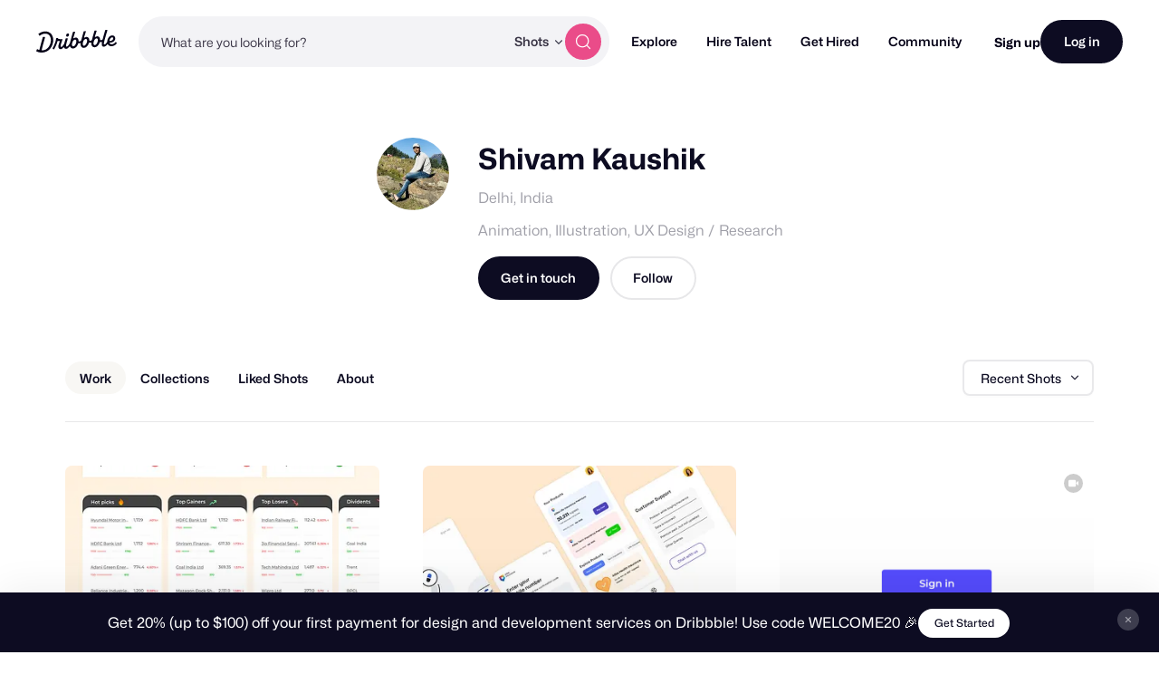

--- FILE ---
content_type: text/html; charset=utf-8
request_url: https://dribbble.com/Shivamkaushik
body_size: 43231
content:






<!DOCTYPE html>
<html lang="en">
<head>
    <script id="cookieyes" type="text/javascript" src="https://cdn-cookieyes.com/client_data/780c76971bc38ef14edcd798/script.js"></script>

  <script>

  function getABTestValues() {
    const abTestElements = document.querySelectorAll('drb-ab-test');

    return Array.from(abTestElements).reduce((acc, el) => {
      const name = el.getAttribute('name');
      const value = el.getAttribute('value');

      if (name && value) {
        acc[name] = value;
      }

      return acc;
    }, {});
  }

  function setData() {
    window._drbbbv = window._drbbbv || {};
    window._drbbbv['anonymous_id'] = "72028e09-8ea0-4830-bf21-bbbe8e3afd5f";
    window._drbbbv['user_id'] = "";
    window._drbbbv['user_type'] = "guest";
    window._drbbbv['user_custom_ga_keys'] = [
    ]
    window._drbbbv['page_type'] = "profile_page";
    window._drbbbv['ab_test_data'] = getABTestValues();

    // Loads Google Tag Manager only after receiving cookie consent
    (function(w,d,s,l,i){w[l]=w[l]||[];w[l].push({'gtm.start':
    new Date().getTime(),event:'gtm.js'});var f=d.getElementsByTagName(s)[0],
    j=d.createElement(s),dl=l!='dataLayer'?'&l='+l:'';j.async=true;j.src=
    'https://www.googletagmanager.com/gtm.js?id='+i+dl;f.parentNode.insertBefore(j,f);
    })(window,document,'script','dataLayer', "GTM-NBX2C5CC")
  }

  // If CookieYes script hasn't loaded yet, wait for event before setting data
  if (!window.getCkyConsent) {
    document.addEventListener('cookieyes_banner_load', function(eventData) {
    // Set analytics if user does not require cookie consent
    if (
      (eventData && eventData.detail && !eventData.detail.activeLaw)
      || (
        // OR if they do require consent and have agreed to analytics cookies
        eventData
        && eventData.detail
        && eventData.detail.activeLaw
        && eventData.detail.categories
        && eventData.detail.categories.analytics
      )
    ) {
      setData();
    }
  });
  } else {
    // Set analytics properties if user does not require cookie consent
    if (
      (!window.getCkyConsent().activeLaw)
      || (
      // OR if they do require consent and have agreed to analytics cookies
        window.getCkyConsent().categories
        && window.getCkyConsent().categories.analytics
      )
    ) {
      setData();
    }
  }

  // Initialize GTM when user accepts analytics cookies
  document.addEventListener("cookieyes_consent_update", function (eventData) {
    if (eventData && eventData.detail && eventData.detail.accepted.includes("analytics")) {
        setData();
      }
  });
</script>



  <title>Shivam Kaushik | Dribbble</title>
  <meta name="description" content="Shivam Kaushik Connect with them on Dribbble; the global community for designers and creative professionals." />
  <meta charset="utf-8" />
  <meta name="theme-color" content="#FFFFFF">
    <meta name="viewport" content="width=device-width, initial-scale=1.0, minimum-scale=1.0, interactive-widget=resizes-content" />
    <meta name="referrer" content="origin-when-cross-origin">
  <meta name="facebook-domain-verification" content="14yui0t6bj9n8uz4d48a2snpt3cvnz" />

    <link rel="preload" href="https://cdn.dribbble.com/assets/mona-sans/Mona-Sans-870dff5a10221ba7d01cc47eca10d0b2f911bd4196bb941985490bd8c7363cd9.woff2" as="font" crossorigin="anonymous">
  <link rel="preload" href="https://cdn.dribbble.com/assets/wf-visual-sans/WFVisualSans-RegularText-46461986901f80620e484e70aa8cbb90ede25a01351d464819a4e47a3f38ea43.woff2" as="font" crossorigin="anonymous">
  <link rel="preload" href="https://cdn.dribbble.com/assets/wf-visual-sans/WFVisualSans-SemiBold-aa0e55353b6a1b897f76a0fcbf5561fa243ce1b8b9f6aebcb5a186f0536713b1.woff2" as="font" crossorigin="anonymous">


  <link rel="preconnect" href="https://fonts.googleapis.com">
<link rel="preconnect" href="https://fonts.gstatic.com" crossorigin>
<link rel="preload" href="https://fonts.googleapis.com/css2?family=Source+Serif+4:wght@400;600&family=IBM+Plex+Mono:wght@500&display=swap" as="style" onload="this.onload=null;this.rel='stylesheet'">
<noscript>
  <link href="https://fonts.googleapis.com/css2?family=Source+Serif+4:wght@400;600&family=IBM+Plex+Mono:wght@500&display=swap" rel="stylesheet">
</noscript>



    <script src="https://js.stripe.com/v2/" defer="defer"></script>
  <!--[if gte IE 7]><!-->


  <link rel="stylesheet" href="https://cdn.dribbble.com/assets/profile-new-10a446f755c01c55cb68ab18d77fb02cc74a31f1b1455a808b227ff8368d1e2b.css" />

  <!-- <![endif]-->
  <link href="https://cdn.dribbble.com/assets/dribbble-vector-ball-c75e531ccee3110d0ee5ae951fd1d0a65d2ff25d3c0577757ea7e8d8e3e75db4.svg" rel="mask-icon" color="#EA64D9" />
<link href="https://cdn.dribbble.com/assets/apple-touch-icon-precomposed-182fb6df572b99fd9f7c870e5bd4441188121518640c0fa57782b258434d1e0f.png" rel="apple-touch-icon-precomposed" />
<link href="https://cdn.dribbble.com/assets/favicon-452601365a822699d1d5db718ddf7499d036e8c2f7da69e85160a4d2f83534bd.ico" rel="icon" sizes="any" />
<link href="https://cdn.dribbble.com/assets/favicon-192x192-d70ad402693bdd1a8460da7f9f3c590e817da7369c5287789ac968cf6947d214.png" rel="icon" sizes="192x192" type="image/png" >
<link href="https://cdn.dribbble.com/assets/favicon-99944ff731bb44d3a947810ca8728f177f8deac035a3a4342120c385fd7acb9d.svg" rel="icon" type="image/svg+xml" />

  
  <meta name="csrf-param" content="authenticity_token" />
<meta name="csrf-token" content="OlqcSOGGD2ofE5LPqcF-LkoEiPlTxfhMtKuNQafnYWxzfx84pLw1qH3WmvML_6U0arj1kOM2ODpBLj5lu70HBQ" />
  
  <script src="https://cdn.dribbble.com/assets/vite/assets/application-513afbb3.js" crossorigin="anonymous" type="module" defer="defer"></script><link rel="modulepreload" href="https://cdn.dribbble.com/assets/vite/assets/portfolio-new-11568175.js" as="script" crossorigin="anonymous" defer="defer">
<link rel="modulepreload" href="https://cdn.dribbble.com/assets/vite/assets/request-e0109385.js" as="script" crossorigin="anonymous" defer="defer">
<link rel="modulepreload" href="https://cdn.dribbble.com/assets/vite/assets/internal-tracking-949bf92e.js" as="script" crossorigin="anonymous" defer="defer">
<link rel="modulepreload" href="https://cdn.dribbble.com/assets/vite/assets/drb-toast-helpers-b5930a70.js" as="script" crossorigin="anonymous" defer="defer">
<link rel="modulepreload" href="https://cdn.dribbble.com/assets/vite/assets/google-tag-manager-utils-cbc0cd1f.js" as="script" crossorigin="anonymous" defer="defer">
<link rel="modulepreload" href="https://cdn.dribbble.com/assets/vite/assets/v2-check-circle-974aa791.js" as="script" crossorigin="anonymous" defer="defer">
<link rel="modulepreload" href="https://cdn.dribbble.com/assets/vite/assets/site-footer-d4d6d040.js" as="script" crossorigin="anonymous" defer="defer">
<link rel="modulepreload" href="https://cdn.dribbble.com/assets/vite/assets/index-d6c1af7c.js" as="script" crossorigin="anonymous" defer="defer">
<link rel="modulepreload" href="https://cdn.dribbble.com/assets/vite/assets/google-sign-in-03d1514c.js" as="script" crossorigin="anonymous" defer="defer">
<link rel="modulepreload" href="https://cdn.dribbble.com/assets/vite/assets/form-validation-58394433.js" as="script" crossorigin="anonymous" defer="defer">
<link rel="modulepreload" href="https://cdn.dribbble.com/assets/vite/assets/contact-info-detection-helpers-88c9e017.js" as="script" crossorigin="anonymous" defer="defer">
<link rel="modulepreload" href="https://cdn.dribbble.com/assets/vite/assets/expand-collapse-1ef905ba.js" as="script" crossorigin="anonymous" defer="defer">
<link rel="modulepreload" href="https://cdn.dribbble.com/assets/vite/assets/drb-confirm-helpers-15e164fa.js" as="script" crossorigin="anonymous" defer="defer">
<link rel="modulepreload" href="https://cdn.dribbble.com/assets/vite/assets/drb-dialog-helpers-7fc3e738.js" as="script" crossorigin="anonymous" defer="defer">
<link rel="modulepreload" href="https://cdn.dribbble.com/assets/vite/assets/pricing-03f3c7e1.js" as="script" crossorigin="anonymous" defer="defer">
<link rel="modulepreload" href="https://cdn.dribbble.com/assets/vite/assets/ai-input-1dd5e8c0.js" as="script" crossorigin="anonymous" defer="defer">
<link rel="modulepreload" href="https://cdn.dribbble.com/assets/vite/assets/form-handler-e91d0153.js" as="script" crossorigin="anonymous" defer="defer">
<link rel="modulepreload" href="https://cdn.dribbble.com/assets/vite/assets/v2-alert-pink-5610c78e.js" as="script" crossorigin="anonymous" defer="defer">
<link rel="modulepreload" href="https://cdn.dribbble.com/assets/vite/assets/check-verified-654e50fe.js" as="script" crossorigin="anonymous" defer="defer">
<link rel="modulepreload" href="https://cdn.dribbble.com/assets/vite/assets/screen-transitions-928a9f1a.js" as="script" crossorigin="anonymous" defer="defer">
<link rel="modulepreload" href="https://cdn.dribbble.com/assets/vite/assets/preload-helper-b857222e.js" as="script" crossorigin="anonymous" defer="defer">
<link rel="modulepreload" href="https://cdn.dribbble.com/assets/vite/assets/flickity-7e21c332.js" as="script" crossorigin="anonymous" defer="defer">
<link rel="modulepreload" href="https://cdn.dribbble.com/assets/vite/assets/photoswipe-fe6228ab.js" as="script" crossorigin="anonymous" defer="defer">
<link rel="modulepreload" href="https://cdn.dribbble.com/assets/vite/assets/media-37c7c646.js" as="script" crossorigin="anonymous" defer="defer">
<link rel="modulepreload" href="https://cdn.dribbble.com/assets/vite/assets/project-cost-breakdown-e5c2ce24.js" as="script" crossorigin="anonymous" defer="defer">
<link rel="modulepreload" href="https://cdn.dribbble.com/assets/vite/assets/site-nav-017004e5.js" as="script" crossorigin="anonymous" defer="defer">
<link rel="modulepreload" href="https://cdn.dribbble.com/assets/vite/assets/index-ecfc279f.js" as="script" crossorigin="anonymous" defer="defer">
<link rel="modulepreload" href="https://cdn.dribbble.com/assets/vite/assets/unsafe-html-c2c7ba68.js" as="script" crossorigin="anonymous" defer="defer">
<link rel="modulepreload" href="https://cdn.dribbble.com/assets/vite/assets/chunk.6CTB5ZDJ-ecd2c56f.js" as="script" crossorigin="anonymous" defer="defer">
<link rel="modulepreload" href="https://cdn.dribbble.com/assets/vite/assets/throttle-3094f99e.js" as="script" crossorigin="anonymous" defer="defer">
<link rel="modulepreload" href="https://cdn.dribbble.com/assets/vite/assets/_commonjsHelpers-de833af9.js" as="script" crossorigin="anonymous" defer="defer">
<link rel="modulepreload" href="https://cdn.dribbble.com/assets/vite/assets/debounce-01590c98.js" as="script" crossorigin="anonymous" defer="defer">
<link rel="modulepreload" href="https://cdn.dribbble.com/assets/vite/assets/isSymbol-09cd3a26.js" as="script" crossorigin="anonymous" defer="defer">
<link rel="modulepreload" href="https://cdn.dribbble.com/assets/vite/assets/toNumber-7a06b4ca.js" as="script" crossorigin="anonymous" defer="defer">
<link rel="modulepreload" href="https://cdn.dribbble.com/assets/vite/assets/animation-7e2d11a2.js" as="script" crossorigin="anonymous" defer="defer">
<link rel="modulepreload" href="https://cdn.dribbble.com/assets/vite/assets/isEqual-d151e389.js" as="script" crossorigin="anonymous" defer="defer">
<link rel="modulepreload" href="https://cdn.dribbble.com/assets/vite/assets/_baseIsEqual-220da518.js" as="script" crossorigin="anonymous" defer="defer">
<link rel="modulepreload" href="https://cdn.dribbble.com/assets/vite/assets/isArray-e26b23e9.js" as="script" crossorigin="anonymous" defer="defer">
<link rel="modulepreload" href="https://cdn.dribbble.com/assets/vite/assets/_baseUnary-56bc5bee.js" as="script" crossorigin="anonymous" defer="defer">
<link rel="modulepreload" href="https://cdn.dribbble.com/assets/vite/assets/js.cookie-edb2da2a.js" as="script" crossorigin="anonymous" defer="defer">
<link rel="modulepreload" href="https://cdn.dribbble.com/assets/vite/assets/tiptap-extension-underline.esm-3123e256.js" as="script" crossorigin="anonymous" defer="defer">
<link rel="modulepreload" href="https://cdn.dribbble.com/assets/vite/assets/file-upload-af359e3e.js" as="script" crossorigin="anonymous" defer="defer">
<link rel="modulepreload" href="https://cdn.dribbble.com/assets/vite/assets/index-ec1be37d.js" as="script" crossorigin="anonymous" defer="defer">
<link rel="modulepreload" href="https://cdn.dribbble.com/assets/vite/assets/axios-8f19e258.js" as="script" crossorigin="anonymous" defer="defer">
<link rel="modulepreload" href="https://cdn.dribbble.com/assets/vite/assets/axios_helper-7e964c2e.js" as="script" crossorigin="anonymous" defer="defer">
<link rel="modulepreload" href="https://cdn.dribbble.com/assets/vite/assets/string-5478061d.js" as="script" crossorigin="anonymous" defer="defer">
<link rel="modulepreload" href="https://cdn.dribbble.com/assets/vite/assets/pluralize-e121862b.js" as="script" crossorigin="anonymous" defer="defer">
<link rel="modulepreload" href="https://cdn.dribbble.com/assets/vite/assets/url-36a92b4e.js" as="script" crossorigin="anonymous" defer="defer">
<link rel="modulepreload" href="https://cdn.dribbble.com/assets/vite/assets/site-nav-autocomplete-dbf97700.js" as="script" crossorigin="anonymous" defer="defer"><link rel="stylesheet" href="https://cdn.dribbble.com/assets/vite/assets/shoelace-overrides-a3aff624.css" media="screen" defer="defer" />
<link rel="stylesheet" href="https://cdn.dribbble.com/assets/vite/assets/flickity-2722653d.css" media="screen" defer="defer" />
<link rel="stylesheet" href="https://cdn.dribbble.com/assets/vite/assets/site-nav-autocomplete-14ad979f.css" media="screen" defer="defer" />
  <meta name="action-cable-url" content="wss://cable.dribbble.com" />
    <link rel="canonical" href="https://dribbble.com/Shivamkaushik" />
  <meta property="og:type" content="profile" />
<meta property="og:title" content="Shivam Kaushik" />
<meta name="twitter:title" content="Shivam Kaushik" />
<meta property="og:site_name" content="Dribbble" />
<meta name="twitter:site" content="@dribbble" />
<meta name="twitter:domain" content="dribbble.com" />
<meta property="og:url" content="https://dribbble.com/Shivamkaushik" />
<meta name="twitter:url" content="https://dribbble.com/Shivamkaushik" />
<meta property="og:image" content="https://cdn.dribbble.com/userupload/37427129/file/original-5a799273e615dffbbfc53eadc271c118.png?resize=1440x1573" />
<meta property="og:image:secure_url" content="https://cdn.dribbble.com/userupload/37427129/file/original-5a799273e615dffbbfc53eadc271c118.png?resize=1440x1573" />
<meta property="og:image:alt" content="Dribbble shot titled &quot;Trading Page Design&quot; by Shivam Kaushik" />
<meta property="og:image:width" content="1440" />
<meta property="og:image:height" content="1573" />
<meta name="twitter:image" content="https://cdn.dribbble.com/userupload/37427129/file/original-5a799273e615dffbbfc53eadc271c118.png?resize=1440x1573" />
<meta name="twitter:image:alt" content="Dribbble shot titled &quot;Trading Page Design&quot; by Shivam Kaushik" />
<meta name="twitter:card" content="summary_large_image" />
<meta name="twitter:label1" content="Dribbbled by" />
<meta name="twitter:data1" content="@Shivamkaushik" />

  
    <link rel="stylesheet" href="https://cdn.dribbble.com/assets/profile-new-async-23c5ee5436763f61501b39ea07f5839ccc79bae54a7c29096a5cd9c2495bda37.css" media="print" onload="this.media='all'">
  <noscript><link rel="stylesheet" href="https://cdn.dribbble.com/assets/profile-new-async-23c5ee5436763f61501b39ea07f5839ccc79bae54a7c29096a5cd9c2495bda37.css"></noscript>



  <script src="https://www.google.com/recaptcha/api.js?render=explicit" defer async></script>


  <meta property="fb:app_id" content="811749452338490">

  <script>
    if (location.hash.match(/^#\./) && window.history) {
      window.history.replaceState({}, window.title, location.origin + location.pathname + location.search)
    }
  </script>
  <noscript>
    <style>ol.dribbbles { display: block !important }</style>
  </noscript>

  <script src="https://accounts.google.com/gsi/client" async></script>
</head>

<body id="profile" class="logged-out not-pro not-player not-self not-team not-on-team no-hiring " data-turbo="false">


  <div class="announcements announcements--dark" data-announcements style="visibility: hidden; opacity: 0;">
  <div class="announcements__content">
      <div data-announcement="/announcements/5917/view" data-announcement-id="5917" data-track-location="announcement" class="announcement ">
        <p><span>Get 20% (up to $100) off your first payment for design and development services on Dribbble! Use code WELCOME20 🎉 </span></p>
          <a href="https://dribbble.com/instantmatch" target="_blank" class="btn2 btn2--x-small announcements__cta-btn" data-track-cta>
            Get Started
          </a>
      </div>
  </div>

  <button data-announcements-close class="announcements__close-btn btn2 btn2--tertiary btn2--circle" aria-label="close">
    <svg xmlns="http://www.w3.org/2000/svg" viewBox="0 0 26 26" fill="none" role="img" aria-hidden="true" class="icon announcements__close-icon">
<path d="M8.28596 6.51819C7.7978 6.03003 7.00634 6.03003 6.51819 6.51819C6.03003 7.00634 6.03003 7.7978 6.51819 8.28596L11.2322 13L6.51819 17.714C6.03003 18.2022 6.03003 18.9937 6.51819 19.4818C7.00634 19.97 7.7978 19.97 8.28596 19.4818L13 14.7678L17.714 19.4818C18.2022 19.97 18.9937 19.97 19.4818 19.4818C19.97 18.9937 19.97 18.2022 19.4818 17.714L14.7678 13L19.4818 8.28596C19.97 7.7978 19.97 7.00634 19.4818 6.51819C18.9937 6.03003 18.2022 6.03003 17.714 6.51819L13 11.2322L8.28596 6.51819Z" fill="currentColor"></path>
</svg>
  </button>
</div>


<div class="site-nav" data-site-nav >
  <div class="site-nav__dark-overlay"></div>

  <div class="site-nav__wrapper">
    <button class="site-nav-burger" data-site-nav-burger aria-label="Toggle mobile menu">
      <span></span>
      <span></span>
      <span></span>
    </button>

    <a class="site-nav__logo" href="/" aria-label="Back to home page">
      <svg xmlns="http://www.w3.org/2000/svg" width="210" height="59" viewBox="0 0 210 59" fill="none">
    <title>Dribbble: the community for graphic design</title>
<path fill-rule="evenodd" clip-rule="evenodd" d="M206.622 31.928C207.065 31.4116 207.85 31.4352 208.253 31.986H208.25L209.784 34.0834C210.075 34.4864 210.073 35.0425 209.769 35.4349C207.106 38.8893 202.44 42.2143 196.81 42.5359C192.366 42.7887 188.701 41.1051 186.706 37.9221C186.311 37.2925 185.44 37.2557 184.997 37.8511C182.63 41.0286 179.766 43.5134 176.782 43.6845C171.467 43.9876 169.966 40.4228 171.28 32.563C171.412 31.7805 170.726 31.1192 169.987 31.3141C168.885 31.6065 167.715 31.7356 166.528 31.633C166.034 31.5907 165.571 31.8912 165.422 32.3811C163.455 38.8418 158.774 44.8518 152.715 45.1997C148.847 45.421 143.069 43.205 143.647 33.9462C143.695 33.1927 143.019 32.5999 142.323 32.8106C141.11 33.1795 139.804 33.3534 138.474 33.2401C137.981 33.1979 137.52 33.4983 137.371 33.9885C135.404 40.449 130.723 46.4592 124.664 46.8068C120.796 47.0282 115.018 44.8124 115.596 35.5536C115.644 34.7998 114.968 34.207 114.272 34.418C113.059 34.7869 111.753 34.9634 110.423 34.8473C109.93 34.8053 109.469 35.1057 109.32 35.5956C107.352 42.0564 102.672 48.0664 96.6132 48.4142C93.8613 48.5723 90.1398 47.4945 88.4308 43.5264C88.1016 42.7599 87.1144 42.6438 86.6257 43.3105C84.2334 46.5751 81.3193 49.152 78.2762 49.3259C75.1571 49.505 73.4509 48.2535 72.7091 46.0216C72.4458 45.2339 71.4609 45.0467 70.9293 45.6712C68.8002 48.1744 66.3749 50.0082 63.9216 50.1479C60.1393 50.3666 57.9619 47.563 57.7823 44.1667C57.5747 40.204 59.2887 35.564 61.2025 30.4999C61.4684 29.7964 60.9873 29.0348 60.2608 29.0032C59.157 28.956 57.8963 28.8399 56.7113 28.6185C56.1771 28.5159 55.6583 28.8479 55.5063 29.3907C53.243 37.4716 49.7771 45.392 46.8529 50.074C46.5263 50.5984 45.8505 50.7381 45.3593 50.377L43.1264 48.7331C42.6682 48.393 42.5441 47.7397 42.8504 47.247C47.0759 40.478 50.8278 29.8807 52.1215 22.0421C52.2025 21.5415 52.61 21.17 53.0986 21.141L56.0683 20.9697C56.7493 20.9302 57.2861 21.5652 57.162 22.2634L57.1493 22.3372C57.0379 22.959 57.4532 23.5439 58.0532 23.6257C60.7164 23.992 64.6963 24.0366 67.3975 23.9313C68.157 23.9023 68.6938 24.6875 68.4178 25.4226C66.2507 31.1876 63.3469 39.1765 63.5139 42.3382C63.5899 43.7662 64.2204 44.5462 65.3291 44.4829C67.4508 44.3619 70.7141 40.0959 73.1876 35.3455C73.2331 35.261 73.2659 35.169 73.2862 35.0741C74.1196 31.3543 75.3565 27.2068 76.6061 23.0163L76.6837 22.7561C76.8128 22.3188 77.1901 22.0131 77.6306 21.9868L81.1876 21.7839C81.9219 21.7417 82.4712 22.4795 82.2485 23.2093C82.0654 23.8112 81.883 24.409 81.7023 25.0014C78.5723 35.2603 75.9438 43.8759 79.4838 43.6742C81.7978 43.5422 85.0764 39.6164 87.8966 34.0279C87.9421 33.9356 87.9751 33.8381 87.9954 33.7355C88.1372 33.0055 88.3092 32.2416 88.5195 31.4432C90.1639 24.8753 92.0286 18.3691 93.8955 11.855C94.4717 9.8446 95.0481 7.83341 95.6182 5.81945C95.7449 5.37417 96.1245 5.06062 96.57 5.03426L100.221 4.82611C100.963 4.78396 101.512 5.52962 101.279 6.26474C99.8208 10.8388 98.2967 15.7106 96.8487 20.4006C96.5448 21.3887 97.603 22.2107 98.4386 21.6416C99.8791 20.6562 101.545 20.0027 103.158 19.9105C107.267 19.676 110.064 23.0565 110.332 28.1496C110.347 28.4184 110.363 28.7082 110.37 29.0032C110.385 29.5673 110.808 30.023 111.348 30.0704C113.282 30.2417 115.259 29.6673 116.786 28.3051C116.943 28.1654 117.049 27.9757 117.102 27.7701C118.616 21.8916 120.287 16.0568 121.959 10.2147C122.532 8.21455 123.105 6.21353 123.672 4.20956C123.798 3.76427 124.178 3.45072 124.624 3.42438L128.274 3.21623C129.016 3.17408 129.566 3.91972 129.333 4.65484C127.874 9.22892 126.35 14.1007 124.902 18.7907C124.598 19.7788 125.657 20.6008 126.492 20.0317C127.933 19.0463 129.599 18.3929 131.211 18.3006C135.32 18.0662 138.117 21.4466 138.386 26.5399C138.401 26.8084 138.416 27.0985 138.424 27.3935C138.436 27.9573 138.862 28.4132 139.401 28.4607C141.335 28.6318 143.312 28.0573 144.839 26.6951C144.996 26.5557 145.102 26.3659 145.156 26.1604C146.67 20.2818 148.34 14.4471 150.013 8.6051C150.586 6.60484 151.158 4.60372 151.725 2.59968C151.852 2.15439 152.232 1.84085 152.677 1.8145L156.328 1.60635C157.07 1.56419 157.619 2.30985 157.386 3.04497C155.928 7.61902 154.404 12.4908 152.956 17.1808C152.652 18.1689 153.71 18.991 154.546 18.4219C155.986 17.4364 157.652 16.783 159.265 16.6908C163.374 16.4563 166.171 19.8367 166.44 24.9299C166.455 25.2013 166.47 25.4885 166.477 25.7835C166.493 26.3447 166.913 26.8032 167.452 26.8507C169.323 27.0166 171.237 26.4844 172.741 25.2171C172.908 25.0774 173.024 24.8798 173.08 24.6637C174.804 18.0187 177.336 9.31324 179.777 0.981894C179.906 0.541877 180.285 0.236236 180.726 0.209888L184.344 0.0017367C185.078 -0.0404207 185.627 0.692063 185.407 1.42191C182.047 12.5778 179.308 22.3372 177.797 28.0944C175.789 35.9039 175.711 38.1567 177.994 38.025C179.911 37.9143 182.493 35.1952 184.928 31.0847C185.025 30.924 185.075 30.7397 185.083 30.5526C185.402 22.324 190.447 14.8385 197.946 14.409C202.969 14.1218 205.721 17.916 205.918 21.6495C206.293 28.7767 199.248 33.3324 192.42 32.9107C191.625 32.8606 191.047 33.7145 191.397 34.4574C192.351 36.4967 194.359 37.6352 197.787 37.4374C201.048 37.2531 204.468 34.439 206.622 31.928ZM93.7548 33.9278C92.1345 40.4228 94.1017 42.9652 96.646 42.8203C100.823 42.5805 104.864 34.9263 104.553 29.019C104.416 26.4396 102.907 25.0958 101.145 25.1961C98.2106 25.3646 95.0512 28.745 93.7548 33.9278ZM121.808 32.3207C120.188 38.8154 122.155 41.3581 124.7 41.2131H124.697C128.874 40.9734 132.917 33.3192 132.606 27.4119C132.472 24.8324 130.96 23.4886 129.198 23.5887C126.264 23.7574 123.105 27.1379 121.808 32.3207ZM149.862 30.7133C148.242 37.2082 150.209 39.7509 152.753 39.606H152.751C156.925 39.3662 160.971 31.712 160.66 25.8047C160.525 23.2251 159.014 21.8814 157.252 21.9815C154.318 22.1501 151.158 25.5307 149.862 30.7133ZM200.584 22.2239C200.559 20.5218 199.513 19.2887 197.817 19.3862H197.815C194.483 19.5785 191.875 23.1856 191.045 27.562C190.913 28.2577 191.422 28.9058 192.103 28.8899C196.407 28.7821 200.721 25.9416 200.584 22.2239ZM44.3525 25.3837C43.9171 12.1962 35.3423 3.49339 22.6712 3.94658C17.2307 4.19426 11.0052 6.25733 6.32164 9.9461C5.88113 10.2939 5.76719 10.9315 6.06593 11.4163L8.05331 14.6519C8.39254 15.2052 9.11407 15.3185 9.60776 14.9075C13.1724 11.9459 18.0383 10.0041 22.7193 9.79855C31.403 9.43757 37.7828 14.9971 38.1551 25.7367C38.6209 38.2417 30.2157 52.5461 16.7091 53.3207C16.2382 53.3471 15.7471 53.3577 15.2559 53.3577C14.5673 53.3577 14.0585 52.6858 14.2306 51.9901C16.8357 41.4744 19.8763 30.1974 22.9776 19.7029C23.1928 18.973 22.6459 18.2458 21.9143 18.288L17.9648 18.5146C17.5218 18.5409 17.142 18.8492 17.0129 19.2918C14.0331 29.6045 11.0508 40.7895 8.36723 51.284C8.21279 51.89 7.59761 52.2379 7.02544 52.0427C5.62543 51.566 4.34693 51.0232 3.2583 50.3881C2.73677 50.0825 2.07601 50.2987 1.80765 50.8571L0.11142 54.4037C-0.139216 54.9281 0.0455967 55.5709 0.539275 55.8527C4.38489 58.0345 10.223 59.2806 16.0914 58.9462C35.4032 57.8393 44.864 40.0015 44.3525 25.3889V25.3837ZM82.3044 9.18082C79.955 9.31518 77.8713 11.9553 78.0183 14.7377C78.1143 16.5715 79.2917 17.7967 81.1195 17.694C83.4689 17.5596 85.6106 14.7798 85.4714 12.1318C85.3754 10.298 84.0005 9.08333 82.3044 9.18082Z" fill="currentColor"></path>
</svg>
    </a>

    
<div class="site-nav-search site-nav-search--nav ">
  <div class="site-nav-search__wrapper" data-nav-autocomplete-panel-container>
    <div
      data-nav-autocomplete-container
      data-algolia-application-id="W5ZOF5AQ8X"
      data-algolia-search-api-key="32b93de0e6eabd7b51cf093f0d7e3a1c"
      data-algolia-shots-index-name="Screenshot_query_suggestions"
      data-algolia-services-index-name="ServiceOffering_query_suggestions"
      data-algolia-designers-index-name="User_query_suggestions"
    >
      <input
        class="site-nav-search__input"
        type="text"
        placeholder="What are you looking for?"
        value=""
        autocomplete="off"
        autocapitalize="off"
      />
    </div>

    <drb-dropdown value="shots" placement="bottom-start" flip distance="0" data-site-nav-search-type aria-label="Change search type">
      <button class="site-nav-search__dropdown-trigger dropdown2 dropdown2--text-only" type="button">
        <span data-dropdown-label>Shots</span>
      </button>

      <div slot="dropdown-content">
        <drb-dropdown-option value="shots">Shots</drb-dropdown-option>
        <drb-dropdown-option value="designers">Designers</drb-dropdown-option>
        <drb-dropdown-option value="services">Services</drb-dropdown-option>
      </div>
    </drb-dropdown>

    <button class="site-nav-search__btn btn2 btn2--circle btn2--primary-alt" data-site-nav-search-submit aria-label="Search">
      <svg xmlns="http://www.w3.org/2000/svg" width="24" height="24" viewBox="0 0 24 24" fill="none" role="img" aria-hidden="true" class="icon ">
  <path d="M21 21L16.65 16.65M19 11C19 15.4183 15.4183 19 11 19C6.58172 19 3 15.4183 3 11C3 6.58172 6.58172 3 11 3C15.4183 3 19 6.58172 19 11Z" stroke="currentColor" stroke-width="1.5" stroke-linecap="round" stroke-linejoin="round"></path>
</svg>
    </button>
  </div>
</div>


    <nav class="site-nav-main" role="navigation" data-site-nav-main>
      <div class="site-nav-main__wrapper">
        <ul class="site-nav-main__list">
          <li class="site-nav-main__item">
            <a href="/shots/popular" class="site-nav-main__link" data-site-nav-sub-trigger>Explore</a>

            <ul class="site-nav-sub">

              <li>
                <a href="/shots/popular" class="site-nav-sub__link site-nav-sub__link--bold">
                  <svg xmlns="http://www.w3.org/2000/svg" width="24" height="24" viewBox="0 0 24 24" fill="none" role="img" aria-hidden="true" class="icon ">
  <path d="M22 7L14.1314 14.8686C13.7354 15.2646 13.5373 15.4627 13.309 15.5368C13.1082 15.6021 12.8918 15.6021 12.691 15.5368C12.4627 15.4627 12.2646 15.2646 11.8686 14.8686L9.13137 12.1314C8.73535 11.7354 8.53735 11.5373 8.30902 11.4632C8.10817 11.3979 7.89183 11.3979 7.69098 11.4632C7.46265 11.5373 7.26465 11.7354 6.86863 12.1314L2 17M22 7H15M22 7V14" stroke="currentColor" stroke-width="2" stroke-linecap="round" stroke-linejoin="round"></path>
</svg>
                  Popular
                </a>
              </li>

              <li>
                <a href="/shots/recent" class="site-nav-sub__link site-nav-sub__link--bold">
                  <svg xmlns="http://www.w3.org/2000/svg" width="24" height="24" viewBox="0 0 24 24" fill="none" role="img" aria-hidden="true" class="icon ">
<path d="M4.5 22V17M4.5 7V2M2 4.5H7M2 19.5H7M13 3L11.2658 7.50886C10.9838 8.24209 10.8428 8.60871 10.6235 8.91709C10.4292 9.1904 10.1904 9.42919 9.91709 9.62353C9.60871 9.84281 9.24209 9.98381 8.50886 10.2658L4 12L8.50886 13.7342C9.24209 14.0162 9.60871 14.1572 9.91709 14.3765C10.1904 14.5708 10.4292 14.8096 10.6235 15.0829C10.8428 15.3913 10.9838 15.7579 11.2658 16.4911L13 21L14.7342 16.4911C15.0162 15.7579 15.1572 15.3913 15.3765 15.0829C15.5708 14.8096 15.8096 14.5708 16.0829 14.3765C16.3913 14.1572 16.7579 14.0162 17.4911 13.7342L22 12L17.4911 10.2658C16.7579 9.98381 16.3913 9.8428 16.0829 9.62353C15.8096 9.42919 15.5708 9.1904 15.3765 8.91709C15.1572 8.60871 15.0162 8.24209 14.7342 7.50886L13 3Z" stroke="currentColor" stroke-width="1.5" stroke-linecap="round" stroke-linejoin="round"></path>
</svg>
                  New and Noteworthy
                </a>
              </li>

              <li class="site-nav-sub__divider"></li>

              <li>
                <a href="/shots/popular/product-design" class="site-nav-sub__link">Product Design</a>
              </li>

              <li>
                <a href="/shots/popular/web-design" class="site-nav-sub__link">Web Design</a>
              </li>

              <li>
                <a href="/shots/popular/animation" class="site-nav-sub__link">Animation</a>
              </li>

              <li>
                <a href="/shots/popular/branding" class="site-nav-sub__link">Branding</a>
              </li>

              <li>
                <a href="/shots/popular/illustration" class="site-nav-sub__link">Illustration</a>
              </li>

              <li>
                <a href="/shots/popular/mobile" class="site-nav-sub__link">Mobile</a>
              </li>

              <li>
                <a href="/shots/popular/typography" class="site-nav-sub__link">Typography</a>
              </li>

              <li>
                <a href="/shots/popular/print" class="site-nav-sub__link">Print</a>
              </li>
            </ul>
          </li>

          <li class="site-nav-main__item">
            <a href="/designers" class="site-nav-main__link" data-site-nav-sub-trigger>Hire Talent</a>

            <ul class="site-nav-sub site-nav-sub--wide-format">
              <li class="site-nav-sub__item" style="--site-nav-sub-item-order: -1">
                <a
                  href="/instantmatch"
                  class="site-nav-sub__link site-nav-sub__link--bold"
                  data-internal-track-cta="GetMatched"
                >
                  <div class="site-nav-sub__content-wrapper">
                    <svg xmlns="http://www.w3.org/2000/svg" width="26" height="26" viewBox="0 0 26 26" fill="none" role="img" aria-hidden="true" class="icon ">
<path d="M19.9818 11.1647V6.42118C19.9818 4.52359 19.9818 3.57479 19.5939 2.85001C19.2527 2.21247 18.7082 1.69414 18.0385 1.3693C17.2772 1 16.2805 1 14.2873 1H6.69454C4.70126 1 3.70463 1 2.9433 1.3693C2.27361 1.69414 1.72914 2.21247 1.38792 2.85001C1 3.57479 1 4.52359 1 6.42118V18.1671C1 20.0646 1 21.0134 1.38792 21.7382C1.72914 22.3758 2.27361 22.8941 2.9433 23.2189C3.70463 23.5882 4.70126 23.5882 6.69454 23.5882H10.4909M11.0841 11.1647H5.74545M6.93181 15.6824H5.74545M15.2363 6.64706H5.74545M14.7752 25V22.1765M14.8529 16.2471V13.4235M13.4033 14.8353H16.3025M13.3256 23.5882H16.2248M19.7815 13.9882L18.776 16.5344C18.6124 16.9485 18.5307 17.1555 18.4035 17.3296C18.2908 17.484 18.1524 17.6188 17.9939 17.7286C17.8151 17.8524 17.6025 17.932 17.1774 18.0913L14.563 19.0706L17.1774 20.0499C17.6025 20.2091 17.8151 20.2888 17.9939 20.4126C18.1524 20.5223 18.2908 20.6572 18.4035 20.8115C18.5307 20.9857 18.6124 21.1927 18.776 21.6068L19.7815 24.1529L20.787 21.6068C20.9505 21.1927 21.0323 20.9857 21.1594 20.8115C21.2721 20.6572 21.4106 20.5223 21.5691 20.4126C21.7479 20.2888 21.9605 20.2091 22.3856 20.0499L25 19.0706L22.3856 18.0913C21.9605 17.932 21.7479 17.8524 21.5691 17.7286C21.4106 17.6188 21.2721 17.484 21.1594 17.3297C21.0323 17.1555 20.9505 16.9485 20.787 16.5344L19.7815 13.9882Z" stroke="currentColor" stroke-width="1.5" stroke-linecap="round" stroke-linejoin="round"></path>
</svg>

                    <div class="site-nav-sub__text-content">
                      <span class="site-nav-sub__title">Start Project Brief</span>
                      <span class="site-nav-sub__description">Get recommendations and proposals</span>
                    </div>
                  </div>
                </a>
              </li>

              <li class="site-nav-sub__item" style="--site-nav-sub-item-order: -1; --site-nav-sub-item-column: 1">
                <a href="/designers" class="site-nav-sub__link site-nav-sub__link--bold">
                  <div class="site-nav-sub__content-wrapper">
                    <svg xmlns="http://www.w3.org/2000/svg" width="24" height="24" viewBox="0 0 24 24" fill="none" role="img" aria-hidden="true" class="icon ">
  <path d="M22 21V19C22 17.1362 20.7252 15.5701 19 15.126M15.5 3.29076C16.9659 3.88415 18 5.32131 18 7C18 8.67869 16.9659 10.1159 15.5 10.7092M17 21C17 19.1362 17 18.2044 16.6955 17.4693C16.2895 16.4892 15.5108 15.7105 14.5307 15.3045C13.7956 15 12.8638 15 11 15H8C6.13623 15 5.20435 15 4.46927 15.3045C3.48915 15.7105 2.71046 16.4892 2.30448 17.4693C2 18.2044 2 19.1362 2 21M13.5 7C13.5 9.20914 11.7091 11 9.5 11C7.29086 11 5.5 9.20914 5.5 7C5.5 4.79086 7.29086 3 9.5 3C11.7091 3 13.5 4.79086 13.5 7Z" stroke="currentColor" stroke-width="2" stroke-linecap="round" stroke-linejoin="round"></path>
</svg>

                    <div class="site-nav-sub__text-content">
                      <span class="site-nav-sub__title">Browse Profiles</span>
                      <span class="site-nav-sub__description">Find and message talent directly</span>
                    </div>
                  </div>
                </a>
              </li>

              <li class="site-nav-sub__item" style="--site-nav-sub-item-order: -1; --site-nav-sub-item-column: 1">
                <a href="/services" class="site-nav-sub__link site-nav-sub__link--bold">
                  <div class="site-nav-sub__content-wrapper">
                    <svg xmlns="http://www.w3.org/2000/svg" width="24" height="24" viewBox="0 0 24 24" fill="none" role="img" aria-hidden="true" class="icon ">
  <path d="M8 8H8.01M2 5.2L2 9.67451C2 10.1637 2 10.4083 2.05526 10.6385C2.10425 10.8425 2.18506 11.0376 2.29472 11.2166C2.4184 11.4184 2.59135 11.5914 2.93726 11.9373L10.6059 19.6059C11.7939 20.7939 12.388 21.388 13.0729 21.6105C13.6755 21.8063 14.3245 21.8063 14.927 21.6105C15.612 21.388 16.2061 20.7939 17.3941 19.6059L19.6059 17.3941C20.7939 16.2061 21.388 15.612 21.6105 14.927C21.8063 14.3245 21.8063 13.6755 21.6105 13.0729C21.388 12.388 20.7939 11.7939 19.6059 10.6059L11.9373 2.93726C11.5914 2.59135 11.4184 2.4184 11.2166 2.29472C11.0376 2.18506 10.8425 2.10425 10.6385 2.05526C10.4083 2 10.1637 2 9.67452 2L5.2 2C4.0799 2 3.51984 2 3.09202 2.21799C2.7157 2.40973 2.40973 2.71569 2.21799 3.09202C2 3.51984 2 4.07989 2 5.2ZM8.5 8C8.5 8.27614 8.27614 8.5 8 8.5C7.72386 8.5 7.5 8.27614 7.5 8C7.5 7.72386 7.72386 7.5 8 7.5C8.27614 7.5 8.5 7.72386 8.5 8Z" stroke="currentColor" stroke-width="1.5" stroke-linecap="round" stroke-linejoin="round"></path>
</svg>

                    <div class="site-nav-sub__text-content">
                      <span class="site-nav-sub__title">Explore Services</span>
                      <span class="site-nav-sub__description">Hire quickly with pre-packaged services</span>
                    </div>
                  </div>
                </a>
              </li>

               <li class="site-nav-sub__item site-nav-sub__item--no-hover-bg" style="--site-nav-sub-item-column: 2; --site-nav-sub-item-row: 1 / 2; --site-nav-sub-content-padding: 16px 0;">
                <div class="site-nav-sub__content-wrapper" style="--subnav-text-content-gap: 16px">
                  <div class="site-nav-sub__text-content">
                    <a href="/jobs/new" class="site-nav-sub__title">
                      Post a Full-Time Job →
                    </a>
                  </div>
                </div>
              </li>

              <span class="site-nav-sub__divider"></span>

              <a href="https://help.dribbble.com/articles/11083661" class="site-nav-sub__learn-more" target="_blank">
                <svg xmlns="http://www.w3.org/2000/svg" width="24" height="24" viewBox="0 0 24 24" fill="none" role="img" aria-hidden="true" class="icon ">
<path d="M12 20H5.2C4.07989 20 3.51984 20 3.09202 19.782C2.71569 19.5903 2.40973 19.2843 2.21799 18.908C2 18.4802 2 17.9201 2 16.8V7.2C2 6.07989 2 5.51984 2.21799 5.09202C2.40973 4.71569 2.71569 4.40973 3.09202 4.21799C3.51984 4 4.07989 4 5.2 4H5.6C7.84021 4 8.96031 4 9.81596 4.43597C10.5686 4.81947 11.1805 5.43139 11.564 6.18404C12 7.03968 12 8.15979 12 10.4M12 20V10.4M12 20H18.8C19.9201 20 20.4802 20 20.908 19.782C21.2843 19.5903 21.5903 19.2843 21.782 18.908C22 18.4802 22 17.9201 22 16.8V7.2C22 6.07989 22 5.51984 21.782 5.09202C21.5903 4.71569 21.2843 4.40973 20.908 4.21799C20.4802 4 19.9201 4 18.8 4H18.4C16.1598 4 15.0397 4 14.184 4.43597C13.4314 4.81947 12.8195 5.43139 12.436 6.18404C12 7.03968 12 8.15979 12 10.4" stroke="#655C7A" stroke-width="1.5" stroke-linecap="round" stroke-linejoin="round"></path>
</svg>
                <span>Learn more about how hiring works on Dribbble →</span>
              </a>
            </ul>
          </li>

          <li class="site-nav-main__item">
            <a href="/jobs" class="site-nav-main__link" data-site-nav-sub-trigger>Get Hired</a>

            <ul class="site-nav-sub site-nav-sub--wide-format">
              <li class="site-nav-sub__item" style="--site-nav-sub-item-order: -1">
                <a href="/browse-project-briefs" class="site-nav-sub__link site-nav-sub__link--bold">
                  <div class="site-nav-sub__content-wrapper" style="--site-nav-sub-icon-size: 23px; --site-nav-sub-svg-offset: -2px;">
                    <svg xmlns="http://www.w3.org/2000/svg" width="24" height="24" viewBox="0 0 24 24" fill="none" role="img" aria-hidden="true" class="icon ">
<path d="M14 11H8M10 15H8M16 7H8M20 6.8V17.2C20 18.8802 20 19.7202 19.673 20.362C19.3854 20.9265 18.9265 21.3854 18.362 21.673C17.7202 22 16.8802 22 15.2 22H8.8C7.11984 22 6.27976 22 5.63803 21.673C5.07354 21.3854 4.6146 20.9265 4.32698 20.362C4 19.7202 4 18.8802 4 17.2V6.8C4 5.11984 4 4.27976 4.32698 3.63803C4.6146 3.07354 5.07354 2.6146 5.63803 2.32698C6.27976 2 7.11984 2 8.8 2H15.2C16.8802 2 17.7202 2 18.362 2.32698C18.9265 2.6146 19.3854 3.07354 19.673 3.63803C20 4.27976 20 5.11984 20 6.8Z" stroke="currentColor" stroke-width="1.5" stroke-linecap="round" stroke-linejoin="round"></path>
</svg>

                    <div class="site-nav-sub__text-content">
                      <span class="site-nav-sub__title">
                        Browse Project Briefs
                      </span>

                      <span class="site-nav-sub__description">Send proposals to clients</span>
                    </div>
                  </div>
                </a>
              </li>

              <li class="site-nav-sub__item" style="--site-nav-sub-item-order: -1; --site-nav-sub-item-row: 2">
                <a href="/session/new" class="site-nav-sub__link site-nav-sub__link--bold">
                  <div class="site-nav-sub__content-wrapper">
                    <svg xmlns="http://www.w3.org/2000/svg" width="24" height="24" viewBox="0 0 24 24" fill="none" role="img" aria-hidden="true" class="icon ">
  <path d="M20 10.5V6.8C20 5.11984 20 4.27976 19.673 3.63803C19.3854 3.07354 18.9265 2.6146 18.362 2.32698C17.7202 2 16.8802 2 15.2 2H8.8C7.11984 2 6.27976 2 5.63803 2.32698C5.07354 2.6146 4.6146 3.07354 4.32698 3.63803C4 4.27976 4 5.11984 4 6.8V17.2C4 18.8802 4 19.7202 4.32698 20.362C4.6146 20.9265 5.07354 21.3854 5.63803 21.673C6.27976 22 7.11984 22 8.8 22H12M18 21V15M15 18H21" stroke="currentColor" stroke-width="2" stroke-linecap="round" stroke-linejoin="round"></path>
</svg>

                    <div class="site-nav-sub__text-content">
                      <span class="site-nav-sub__title">
                        Add a Service
                      </span>

                      <span class="site-nav-sub__description">Let clients purchase your services</span>
                    </div>
                  </div>
                </a>
              </li>

              <li class="site-nav-sub__item site-nav-sub__item--no-hover-bg" style="--site-nav-sub-item-column: 2; --site-nav-sub-item-row: 1 / 2; --site-nav-sub-content-padding: 16px 0;">
                <div class="site-nav-sub__content-wrapper" style="--subnav-text-content-gap: 16px">
                  <div class="site-nav-sub__text-content">
                    <a href="/pro" class="site-nav-sub__title">
                      Upgrade to Pro →
                    </a>

                    <a href="/designer-advertising" class="site-nav-sub__title">
                      Advertise with Us →
                    </a>
                  </div>
                </div>
              </li>

              <li class="site-nav-sub__item" style="--site-nav-sub-item-order: -1; --site-nav-sub-item-column: 1">
                <a href="/jobs" class="site-nav-sub__link site-nav-sub__link--bold">
                  <div class="site-nav-sub__content-wrapper">
                    <svg xmlns="http://www.w3.org/2000/svg" width="24" height="24" viewBox="0 0 24 24" fill="none" role="img" aria-hidden="true" class="icon ">
  <path d="M16 7C16 6.07003 16 5.60504 15.8978 5.22354C15.6204 4.18827 14.8117 3.37962 13.7765 3.10222C13.395 3 12.93 3 12 3C11.07 3 10.605 3 10.2235 3.10222C9.18827 3.37962 8.37962 4.18827 8.10222 5.22354C8 5.60504 8 6.07003 8 7M5.2 21H18.8C19.9201 21 20.4802 21 20.908 20.782C21.2843 20.5903 21.5903 20.2843 21.782 19.908C22 19.4802 22 18.9201 22 17.8V10.2C22 9.07989 22 8.51984 21.782 8.09202C21.5903 7.71569 21.2843 7.40973 20.908 7.21799C20.4802 7 19.9201 7 18.8 7H5.2C4.07989 7 3.51984 7 3.09202 7.21799C2.71569 7.40973 2.40973 7.71569 2.21799 8.09202C2 8.51984 2 9.07989 2 10.2V17.8C2 18.9201 2 19.4802 2.21799 19.908C2.40973 20.2843 2.71569 20.5903 3.09202 20.782C3.51984 21 4.0799 21 5.2 21Z" stroke="currentColor" stroke-width="2" stroke-linecap="round" stroke-linejoin="round"></path>
</svg>

                    <div class="site-nav-sub__text-content">
                      <span class="site-nav-sub__title">Apply to Full-Time Jobs</span>
                      <span class="site-nav-sub__description">View open design roles</span>
                    </div>
                  </div>
                </a>
              </li>

              <span class="site-nav-sub__divider"></span>

              <a href="https://help.dribbble.com/articles/11083653" class="site-nav-sub__learn-more" target="_blank">
                <svg xmlns="http://www.w3.org/2000/svg" width="24" height="24" viewBox="0 0 24 24" fill="none" role="img" aria-hidden="true" class="icon ">
<path d="M12 20H5.2C4.07989 20 3.51984 20 3.09202 19.782C2.71569 19.5903 2.40973 19.2843 2.21799 18.908C2 18.4802 2 17.9201 2 16.8V7.2C2 6.07989 2 5.51984 2.21799 5.09202C2.40973 4.71569 2.71569 4.40973 3.09202 4.21799C3.51984 4 4.07989 4 5.2 4H5.6C7.84021 4 8.96031 4 9.81596 4.43597C10.5686 4.81947 11.1805 5.43139 11.564 6.18404C12 7.03968 12 8.15979 12 10.4M12 20V10.4M12 20H18.8C19.9201 20 20.4802 20 20.908 19.782C21.2843 19.5903 21.5903 19.2843 21.782 18.908C22 18.4802 22 17.9201 22 16.8V7.2C22 6.07989 22 5.51984 21.782 5.09202C21.5903 4.71569 21.2843 4.40973 20.908 4.21799C20.4802 4 19.9201 4 18.8 4H18.4C16.1598 4 15.0397 4 14.184 4.43597C13.4314 4.81947 12.8195 5.43139 12.436 6.18404C12 7.03968 12 8.15979 12 10.4" stroke="#655C7A" stroke-width="1.5" stroke-linecap="round" stroke-linejoin="round"></path>
</svg>
                <span>Learn more about getting hired on Dribbble →</span>
              </a>
            </ul>
          </li>

          <li class="site-nav-main__item">
            <a href="/stories" class="site-nav-main__link" data-site-nav-sub-trigger>Community</a>

            <ul class="site-nav-sub">
              <li class="site-nav-sub__item">
                <a href="/stories" class="site-nav-sub__link site-nav-sub__link--bold">
                  <div class="site-nav-sub__content-wrapper">
                    <svg xmlns="http://www.w3.org/2000/svg" width="24" height="24" viewBox="0 0 24 24" fill="none" role="img" aria-hidden="true" class="icon ">
<path d="M21 9.25H15M21 4H3M21 14.75H15M21 20H3M4.6 16H9.4C9.96005 16 10.2401 16 10.454 15.891C10.6422 15.7951 10.7951 15.6422 10.891 15.454C11 15.2401 11 14.9601 11 14.4V9.6C11 9.03995 11 8.75992 10.891 8.54601C10.7951 8.35785 10.6422 8.20487 10.454 8.10899C10.2401 8 9.96005 8 9.4 8H4.6C4.03995 8 3.75992 8 3.54601 8.10899C3.35785 8.20487 3.20487 8.35785 3.10899 8.54601C3 8.75992 3 9.03995 3 9.6V14.4C3 14.9601 3 15.2401 3.10899 15.454C3.20487 15.6422 3.35785 15.7951 3.54601 15.891C3.75992 16 4.03995 16 4.6 16Z" stroke="currentColor" stroke-width="1.5" stroke-linecap="round" stroke-linejoin="round"></path>
</svg>

                    <div class="site-nav-sub__text-content">
                      <span class="site-nav-sub__title">
                        Blog
                      </span>

                      <span class="site-nav-sub__description">Design inspiration, stories, and tips</span>
                    </div>
                  </div>
                </a>
              </li>

              <li class="site-nav-sub__item">
                <a href="/shots?list=playoffs" class="site-nav-sub__link site-nav-sub__link--bold">
                  <div class="site-nav-sub__content-wrapper">
                    <svg xmlns="http://www.w3.org/2000/svg" width="24" height="24" viewBox="0 0 24 24" fill="none" role="img" aria-hidden="true" class="icon ">
<path d="M12 15C8.68629 15 6 12.3137 6 9V3.44444C6 3.0306 6 2.82367 6.06031 2.65798C6.16141 2.38021 6.38021 2.16141 6.65798 2.06031C6.82367 2 7.0306 2 7.44444 2H16.5556C16.9694 2 17.1763 2 17.342 2.06031C17.6198 2.16141 17.8386 2.38021 17.9397 2.65798C18 2.82367 18 3.0306 18 3.44444V9C18 12.3137 15.3137 15 12 15ZM12 15V18M18 4H20.5C20.9659 4 21.1989 4 21.3827 4.07612C21.6277 4.17761 21.8224 4.37229 21.9239 4.61732C22 4.80109 22 5.03406 22 5.5V6C22 6.92997 22 7.39496 21.8978 7.77646C21.6204 8.81173 20.8117 9.62038 19.7765 9.89778C19.395 10 18.93 10 18 10M6 4H3.5C3.03406 4 2.80109 4 2.61732 4.07612C2.37229 4.17761 2.17761 4.37229 2.07612 4.61732C2 4.80109 2 5.03406 2 5.5V6C2 6.92997 2 7.39496 2.10222 7.77646C2.37962 8.81173 3.18827 9.62038 4.22354 9.89778C4.60504 10 5.07003 10 6 10M7.44445 22H16.5556C16.801 22 17 21.801 17 21.5556C17 19.5919 15.4081 18 13.4444 18H10.5556C8.59188 18 7 19.5919 7 21.5556C7 21.801 7.19899 22 7.44445 22Z" stroke="currentColor" stroke-width="1.5" stroke-linecap="round" stroke-linejoin="round"></path>
</svg>

                    <div class="site-nav-sub__text-content">
                      <span class="site-nav-sub__title">Playoffs</span>

                      <span class="site-nav-sub__description">
                        Join creative challenges and show your skills
                      </span>
                    </div>
                  </div>
                </a>
              </li>

              <li class="site-nav-sub__item">
                <a href="https://help.dribbble.com" class="site-nav-sub__link site-nav-sub__link--bold">
                  <div class="site-nav-sub__content-wrapper">
                    <svg xmlns="http://www.w3.org/2000/svg" width="24" height="24" viewBox="0 0 24 24" fill="none" role="img" aria-hidden="true" class="icon ">
<path d="M9.08997 8.99999C9.32507 8.33166 9.78912 7.7681 10.3999 7.40912C11.0107 7.05015 11.7289 6.91893 12.4271 7.0387C13.1254 7.15848 13.7588 7.52151 14.215 8.06352C14.6713 8.60552 14.921 9.29151 14.92 9.99999C14.92 12 11.92 13 11.92 13M12 17H12.01M3 7.94145V16.0586C3 16.4012 3 16.5725 3.05048 16.7253C3.09515 16.8605 3.16816 16.9846 3.26463 17.0893C3.37369 17.2076 3.52345 17.2908 3.82297 17.4572L11.223 21.5683C11.5066 21.7259 11.6484 21.8047 11.7985 21.8355C11.9315 21.8629 12.0685 21.8629 12.2015 21.8355C12.3516 21.8047 12.4934 21.7259 12.777 21.5683L20.177 17.4572C20.4766 17.2908 20.6263 17.2076 20.7354 17.0893C20.8318 16.9846 20.9049 16.8605 20.9495 16.7253C21 16.5725 21 16.4012 21 16.0586V7.94145C21 7.5988 21 7.42748 20.9495 7.27468C20.9049 7.13951 20.8318 7.01542 20.7354 6.91073C20.6263 6.7924 20.4766 6.7092 20.177 6.54279L12.777 2.43168C12.4934 2.27412 12.3516 2.19535 12.2015 2.16446C12.0685 2.13713 11.9315 2.13713 11.7985 2.16446C11.6484 2.19535 11.5066 2.27412 11.223 2.43168L3.82297 6.54279C3.52345 6.7092 3.37369 6.7924 3.26463 6.91073C3.16816 7.01542 3.09515 7.13951 3.05048 7.27468C3 7.42748 3 7.5988 3 7.94145Z" stroke="currentColor" stroke-width="1.5" stroke-linecap="round" stroke-linejoin="round"></path>
</svg>

                    <div class="site-nav-sub__text-content">
                      <span class="site-nav-sub__title">Help Center</span>

                      <span class="site-nav-sub__description">
                        Get quick answers and learn how to use Dribbble
                      </span>
                    </div>
                  </div>
                </a>
              </li>

              <span class="site-nav-sub__divider"></span>

              <div class="site-nav-sub__learn-more">
                <span>Follow Us</span>

                <div class="site-nav-sub__social-links">

                  <a href="https://instagram.com/dribbble" class="site-footer__social-link" target="_blank" rel="noreferrer">
                    <svg xmlns="http://www.w3.org/2000/svg" viewBox="0 0 16 16" fill-rule="evenodd" clip-rule="evenodd" stroke-linejoin="round" stroke-miterlimit="1.414" role="img" aria-hidden="true" class="icon "><path d="M8 0C5.827 0 5.555.01 4.702.048 3.85.088 3.27.222 2.76.42c-.526.204-.973.478-1.417.923-.445.444-.72.89-.923 1.417-.198.51-.333 1.09-.372 1.942C.008 5.555 0 5.827 0 8s.01 2.445.048 3.298c.04.852.174 1.433.372 1.942.204.526.478.973.923 1.417.444.445.89.72 1.417.923.51.198 1.09.333 1.942.372.853.04 1.125.048 3.298.048s2.445-.01 3.298-.048c.852-.04 1.433-.174 1.942-.372.526-.204.973-.478 1.417-.923.445-.444.72-.89.923-1.417.198-.51.333-1.09.372-1.942.04-.853.048-1.125.048-3.298s-.01-2.445-.048-3.298c-.04-.852-.174-1.433-.372-1.942-.204-.526-.478-.973-.923-1.417-.444-.445-.89-.72-1.417-.923-.51-.198-1.09-.333-1.942-.372C10.445.008 10.173 0 8 0zm0 1.44c2.136 0 2.39.01 3.233.048.78.036 1.203.166 1.485.276.374.145.64.318.92.598.28.28.453.546.598.92.11.282.24.705.276 1.485.038.844.047 1.097.047 3.233s-.01 2.39-.048 3.233c-.036.78-.166 1.203-.276 1.485-.145.374-.318.64-.598.92-.28.28-.546.453-.92.598-.282.11-.705.24-1.485.276-.844.038-1.097.047-3.233.047s-2.39-.01-3.233-.048c-.78-.036-1.203-.166-1.485-.276-.374-.145-.64-.318-.92-.598-.28-.28-.453-.546-.598-.92-.11-.282-.24-.705-.276-1.485C1.45 10.39 1.44 10.136 1.44 8s.01-2.39.048-3.233c.036-.78.166-1.203.276-1.485.145-.374.318-.64.598-.92.28-.28.546-.453.92-.598.282-.11.705-.24 1.485-.276C5.61 1.45 5.864 1.44 8 1.44zm0 2.452c-2.27 0-4.108 1.84-4.108 4.108 0 2.27 1.84 4.108 4.108 4.108 2.27 0 4.108-1.84 4.108-4.108 0-2.27-1.84-4.108-4.108-4.108zm0 6.775c-1.473 0-2.667-1.194-2.667-2.667 0-1.473 1.194-2.667 2.667-2.667 1.473 0 2.667 1.194 2.667 2.667 0 1.473-1.194 2.667-2.667 2.667zm5.23-6.937c0 .53-.43.96-.96.96s-.96-.43-.96-.96.43-.96.96-.96.96.43.96.96z"></path></svg>
                    <span class="accessibility-text">Instagram</span>
                  </a>

                  <a href="https://x.com/dribbble" class="site-footer__social-link" target="_blank" rel="noreferrer">
                    <svg xmlns="http://www.w3.org/2000/svg" width="16" height="16" viewBox="0 0 16 16" role="img" aria-hidden="true" class="icon "><path d="M9.492 6.773 15.32 0h-1.379L8.88 5.883 4.836 0H.176l6.113 8.895L.176 16h1.379l5.347-6.21L11.168 16h4.664Zm-1.89 2.2L6.98 8.09 2.055 1.04h2.12l3.977 5.687.618.886 5.171 7.395h-2.12Zm0 0" style="stroke:none;fill-rule:nonzero;fill:#1a1a1a;fill-opacity:1"></path></svg>
                    <span class="accessibility-text">X</span>
                  </a>

                  <a href="https://www.pinterest.com/dribbble/" class="site-footer__social-link" target="_blank" rel="noreferrer">
                    <svg xmlns="http://www.w3.org/2000/svg" aria-labelledby="aca43t2oybm09npg128g0hd18gr7a1pg" role="img" viewBox="0 0 24 24" aria-hidden="true" class="icon "><title id="aca43t2oybm09npg128g0hd18gr7a1pg">Pinterest icon</title><path d="M12.017 0C5.396 0 .029 5.367.029 11.987c0 5.079 3.158 9.417 7.618 11.162-.105-.949-.199-2.403.041-3.439.219-.937 1.406-5.957 1.406-5.957s-.359-.72-.359-1.781c0-1.663.967-2.911 2.168-2.911 1.024 0 1.518.769 1.518 1.688 0 1.029-.653 2.567-.992 3.992-.285 1.193.6 2.165 1.775 2.165 2.128 0 3.768-2.245 3.768-5.487 0-2.861-2.063-4.869-5.008-4.869-3.41 0-5.409 2.562-5.409 5.199 0 1.033.394 2.143.889 2.741.099.12.112.225.085.345-.09.375-.293 1.199-.334 1.363-.053.225-.172.271-.401.165-1.495-.69-2.433-2.878-2.433-4.646 0-3.776 2.748-7.252 7.92-7.252 4.158 0 7.392 2.967 7.392 6.923 0 4.135-2.607 7.462-6.233 7.462-1.214 0-2.354-.629-2.758-1.379l-.749 2.848c-.269 1.045-1.004 2.352-1.498 3.146 1.123.345 2.306.535 3.55.535 6.607 0 11.985-5.365 11.985-11.987C23.97 5.39 18.592.026 11.985.026L12.017 0z"></path></svg>
                    <span class="accessibility-text">Pinterest</span>
                  </a>

                  <a href="https://www.youtube.com/dribbble/" class="site-footer__social-link" target="_blank" rel="noreferrer">
                    <svg xmlns="http://www.w3.org/2000/svg" width="16" height="16" viewBox="0 0 16 16" fill="none" role="img" aria-hidden="true" class="icon ">
<path d="M15.5638 4.18665C15.382 3.50663 14.8464 2.97097 14.1663 2.7892C12.9338 2.45885 7.99102 2.45885 7.99102 2.45885C7.99102 2.45885 3.04823 2.45885 1.81569 2.7892C1.13567 2.97097 0.600013 3.50663 0.418241 4.18665C0.0878906 5.41918 0.0878906 7.99103 0.0878906 7.99103C0.0878906 7.99103 0.0878906 10.5629 0.418241 11.7954C0.600013 12.4754 1.13567 13.0111 1.81569 13.1929C3.04823 13.5232 7.99102 13.5232 7.99102 13.5232C7.99102 13.5232 12.9338 13.5232 14.1663 13.1929C14.8464 13.0111 15.382 12.4754 15.5638 11.7954C15.8941 10.5629 15.8941 7.99103 15.8941 7.99103C15.8941 7.99103 15.8941 5.41918 15.5638 4.18665ZM6.41039 10.362V5.6201L10.5169 7.99103L6.41039 10.362Z" fill="currentColor"></path>
</svg>
                    <span class="accessibility-text">Youtube</span>
                  </a>

                  <a href="https://www.tiktok.com/@dribbble.com" class="site-footer__social-link" target="_blank" rel="noreferrer">
                    <svg xmlns="http://www.w3.org/2000/svg" width="16" height="16" viewBox="0 0 16 16" fill="none" role="img" aria-hidden="true" class="icon ">
<path d="M12.8809 3.70813C12.7796 3.6558 12.6811 3.59843 12.5856 3.53625C12.3078 3.35264 12.0532 3.1363 11.8271 2.89188C11.2615 2.24469 11.0503 1.58813 10.9724 1.12844H10.9756C10.9106 0.746875 10.9374 0.5 10.9415 0.5H8.36525V10.4619C8.36525 10.5956 8.36526 10.7278 8.35963 10.8584C8.35963 10.8747 8.35807 10.8897 8.35713 10.9072C8.35713 10.9144 8.35713 10.9219 8.35557 10.9294C8.35557 10.9312 8.35557 10.9331 8.35557 10.935C8.32841 11.2924 8.21383 11.6377 8.02191 11.9405C7.82999 12.2432 7.56661 12.4942 7.25494 12.6713C6.93011 12.856 6.56272 12.953 6.189 12.9525C4.98869 12.9525 4.01588 11.9738 4.01588 10.765C4.01588 9.55625 4.98869 8.5775 6.189 8.5775C6.41622 8.57729 6.64203 8.61304 6.85807 8.68344L6.86119 6.06031C6.20537 5.9756 5.5391 6.02772 4.90443 6.21339C4.26976 6.39906 3.68046 6.71424 3.17369 7.13906C2.72965 7.52488 2.35634 7.98522 2.07057 8.49938C1.96182 8.68688 1.5515 9.44031 1.50182 10.6631C1.47057 11.3572 1.679 12.0763 1.77838 12.3734V12.3797C1.84088 12.5547 2.08307 13.1519 2.47775 13.6553C2.79602 14.0591 3.17203 14.4139 3.59369 14.7081V14.7019L3.59994 14.7081C4.84713 15.5556 6.22994 15.5 6.22994 15.5C6.46932 15.4903 7.27119 15.5 8.18182 15.0684C9.19182 14.59 9.76682 13.8772 9.76682 13.8772C10.1342 13.4513 10.4263 12.9659 10.6306 12.4419C10.8637 11.8291 10.9415 11.0941 10.9415 10.8003V5.51531C10.9728 5.53406 11.389 5.80937 11.389 5.80937C11.389 5.80937 11.9887 6.19375 12.9243 6.44406C13.5956 6.62219 14.4999 6.65969 14.4999 6.65969V4.10219C14.1831 4.13656 13.5396 4.03656 12.8809 3.70813Z" fill="currentColor"></path>
</svg>
                    <span class="accessibility-text">TikTok</span>
                  </a>

                  <a href="https://threads.com/dribbble" class="site-footer__social-link" target="_blank" rel="noreferrer">
                    <svg xmlns="http://www.w3.org/2000/svg" width="16" height="16" viewBox="0 0 16 16" fill="none" role="img" aria-hidden="true" class="icon ">
<path d="M11.7948 7.41569C11.7259 7.38266 11.6559 7.35087 11.585 7.32043C11.4615 5.04485 10.218 3.74208 8.1302 3.72875C8.12074 3.72869 8.11133 3.72869 8.10187 3.72869C6.85307 3.72869 5.81447 4.26174 5.17521 5.23173L6.32346 6.0194C6.80101 5.29486 7.55047 5.1404 8.10242 5.1404C8.1088 5.1404 8.1152 5.1404 8.12151 5.14046C8.80896 5.14484 9.32771 5.34472 9.66346 5.7345C9.90779 6.01828 10.0712 6.41042 10.1521 6.90532C9.54262 6.80173 8.88346 6.76987 8.17879 6.81027C6.19377 6.92462 4.91763 8.08233 5.00334 9.691C5.04683 10.507 5.45335 11.209 6.14796 11.6676C6.73524 12.0553 7.49162 12.2448 8.27773 12.2019C9.31587 12.145 10.1303 11.7489 10.6985 11.0247C11.13 10.4747 11.4029 9.76192 11.5234 8.86383C12.0181 9.16242 12.3848 9.55533 12.5873 10.0277C12.9316 10.8306 12.9517 12.15 11.8751 13.2257C10.9319 14.168 9.79804 14.5757 8.0845 14.5883C6.18372 14.5742 4.74619 13.9646 3.81155 12.7764C2.93633 11.6638 2.48402 10.0568 2.46714 8C2.48402 5.94315 2.93633 4.33613 3.81155 3.22356C4.74619 2.03541 6.1837 1.42583 8.08447 1.41171C9.99904 1.42594 11.4616 2.03845 12.432 3.23233C12.9079 3.8178 13.2666 4.55407 13.5031 5.41253L14.8487 5.05352C14.562 3.99685 14.111 3.08631 13.4971 2.33117C12.253 0.800557 10.4335 0.0162623 8.08917 0H8.07978C5.74017 0.0162058 3.94105 0.803483 2.7324 2.33994C1.65687 3.7072 1.10207 5.60964 1.08343 7.99438L1.08337 8L1.08343 8.00563C1.10207 10.3903 1.65687 12.2928 2.7324 13.6601C3.94105 15.1965 5.74017 15.9838 8.07978 16H8.08917C10.1692 15.9856 11.6354 15.441 12.8432 14.2343C14.4235 12.6555 14.3759 10.6766 13.855 9.46175C13.4814 8.59058 12.769 7.88302 11.7948 7.41569ZM8.20342 10.7923C7.33342 10.8413 6.42957 10.4508 6.38501 9.61433C6.35197 8.99417 6.82636 8.30217 8.25681 8.21973C8.42062 8.21028 8.58137 8.20567 8.73929 8.20567C9.25887 8.20567 9.74496 8.25614 10.1869 8.35275C10.022 10.4113 9.05521 10.7455 8.20342 10.7923Z" fill="currentColor"></path>
</svg>
                    <span class="accessibility-text">Threads</span>
                  </a>
                </div>
              </div>
            </ul>
          </li>


            <li class="site-nav-main__item site-nav-medium-screens-only">
              <a href="/instantmatch" class="site-nav-main__link site-nav-main__link--pink">Start Project Brief</a>
            </li>
        </ul>
      </div>
    </nav>

    <div class="site-nav__actions-container">
        <div class="site-nav-icon-actions">
          <button class="site-nav-icon-actions__item" data-site-nav-search-btn>
            <svg xmlns="http://www.w3.org/2000/svg" width="24" height="24" viewBox="0 0 24 24" fill="none" role="img" aria-hidden="true" class="icon ">
  <path d="M21 21L16.65 16.65M19 11C19 15.4183 15.4183 19 11 19C6.58172 19 3 15.4183 3 11C3 6.58172 6.58172 3 11 3C15.4183 3 19 6.58172 19 11Z" stroke="currentColor" stroke-width="1.5" stroke-linecap="round" stroke-linejoin="round"></path>
</svg>
          </button>
        </div>

        <a href="/signups/new" class="site-nav__signup site-nav-hide-mobile">
          Sign up
        </a>

        <a href="/session/new" class="site-nav__login btn2 btn2--medium">
          Log in
        </a>
    </div>
  </div>
</div>


<div class="ajax notice hide">
  <h2></h2>
</div>



<div class="notice-alert">
  <h3><!-- message goes here --></h3>
  <div class="close" aria-label="close">
    <img
      class="lazyload"
      data-src="https://cdn.dribbble.com/assets/icon-shot-x-light-05e45af08fe143f0ef18842bb2e94c2f4959000d3f1fda176220a2e6409c2f01.png"
      width="16"
      height="16"
      alt="close"
    >
  </div>
</div>

<div id="wrap">
  
    <div class="profile-masthead ">
      <section class="profile-simple-masthead">
  <div class="container-large masthead-wrapper">
    <drb-avatar class="masthead-avatar" >
      <img class="profile-avatar" alt="Shivam Kaushik" src="https://cdn.dribbble.com/users/2234430/avatars/normal/50fa0d56902333a1b668787ab159248a.jpg?1575657566" />
    </drb-avatar>
    <div class="masthead-content">
      <h1 class="masthead-profile-name">Shivam Kaushik</h1>
        <p class="masthead-profile-locality"><a href="/places/new-delhi-in">Delhi, India</a></p>
        <p class="masthead-profile-specializations">
          Animation, Illustration, UX Design / Research
        </p>
      <div class="masthead-actions">
        
<div class="profile-action-buttons btn2--medium">
    <div class="hire-prompt-trigger profile-action-item  ">
      


    <a title="Get in touch" class="btn2  " data-message-dialog-button="" data-message-recipient="2234430" data-signup-trigger="true" data-href="/signups/new" data-context="message-user" href="/signups/new">
            <span>Get in touch</span>

</a>

  <drb-ab-test name="get_in_touch_20260106" value="a"></drb-ab-test>

  <drb-ab-test name="get_in_touch_ab_20251225" value="true"></drb-ab-test>
  <drb-ab-test name="logged_out_message_flow" value="false"></drb-ab-test>


    </div>
  
  <div class="follow-prompt profile-action-item" data-user-id="2234430">

    <a class="btn2 btn2--tertiary tipsy-mobile-disabled follow  " rel="tipsy" title="Follow Shivam Kaushik" data-signup-trigger="" data-context="follow-user" href="/Shivamkaushik/followers">
      <span>Follow</span>
</a>    <a class="btn2 btn2--tertiary tipsy-mobile-disabled unfollow  " href="/Shivamkaushik/followers/Shivamkaushik">
      <span>Following</span>
</a>    <a rel="nofollow" class="btn2 btn2--tertiary-alt tipsy-mobile-disabled unblock " data-hover="Unblock" href="/blocks/Shivamkaushik">
      <span>Blocked</span>
</a></div>

  


</div>

      </div>

    </div>
  </div>
</section>

  </div>
  <div class="container-large">
  <div class="profile-subnav">
    <div class="profile-subnav-menu">
      <nav class="scrolling-subnav">
        <span class="scroll scroll-backward">
          <a class="d-none" href="#"><svg xmlns="http://www.w3.org/2000/svg" width="24" height="24" viewBox="0 0 24 24" fill="none" role="img" aria-hidden="true" class="icon ">
<path d="M21.5265 8.77171C22.1578 8.13764 22.1578 7.10962 21.5265 6.47555C20.8951 5.84148 19.8714 5.84148 19.24 6.47555L11.9999 13.7465L4.75996 6.47573C4.12858 5.84166 3.10492 5.84166 2.47354 6.47573C1.84215 7.10979 1.84215 8.13782 2.47354 8.77188L10.8332 17.1671C10.8408 17.1751 10.8486 17.183 10.8565 17.1909C11.0636 17.399 11.313 17.5388 11.577 17.6103C11.5834 17.6121 11.5899 17.6138 11.5964 17.6154C12.132 17.7536 12.7242 17.6122 13.1435 17.1911C13.1539 17.1807 13.1641 17.1702 13.1742 17.1596L21.5265 8.77171Z"></path>
</svg></a>
        </span>
        <span class="scroll scroll-forward">
          <a class="d-none" href="#"><svg xmlns="http://www.w3.org/2000/svg" width="24" height="24" viewBox="0 0 24 24" fill="none" role="img" aria-hidden="true" class="icon ">
<path d="M21.5265 8.77171C22.1578 8.13764 22.1578 7.10962 21.5265 6.47555C20.8951 5.84148 19.8714 5.84148 19.24 6.47555L11.9999 13.7465L4.75996 6.47573C4.12858 5.84166 3.10492 5.84166 2.47354 6.47573C1.84215 7.10979 1.84215 8.13782 2.47354 8.77188L10.8332 17.1671C10.8408 17.1751 10.8486 17.183 10.8565 17.1909C11.0636 17.399 11.313 17.5388 11.577 17.6103C11.5834 17.6121 11.5899 17.6138 11.5964 17.6154C12.132 17.7536 12.7242 17.6122 13.1435 17.1911C13.1539 17.1807 13.1641 17.1702 13.1742 17.1596L21.5265 8.77171Z"></path>
</svg></a>
        </span>
        <ul class="scrolling-subnav-list">
          <li class="work active empty ">
  <a href="/Shivamkaushik/shots">
    <span class="label">Work</span>


</a></li>




          <li class="collections empty ">
  <a href="/Shivamkaushik/collections">
    <span class="label">Collections</span>


</a></li>


          <li class="liked shots empty ">
  <a href="/Shivamkaushik/likes">
    <span class="label">Liked Shots</span>


</a></li>


          

          <li class="about empty ">
  <a href="/Shivamkaushik/about">
    <span class="label">About</span>


</a></li>




        </ul>
      </nav>
    </div>

      <div class="profile-subnav-actions">
            
<div class="shots-filter">
    <span class="btn-dropdown btn-dropdown-neue js-shots-filter-select">
      <a class="form-btn outlined btn-dropdown-link btn-dropdown-link--small" data-track-sub-nav href="#">
        <svg xmlns="http://www.w3.org/2000/svg" width="24" height="24" viewBox="0 0 24 24" fill="none" role="img" aria-hidden="true" class="icon btn-dropdown-caret">
<path d="M21.5265 8.77171C22.1578 8.13764 22.1578 7.10962 21.5265 6.47555C20.8951 5.84148 19.8714 5.84148 19.24 6.47555L11.9999 13.7465L4.75996 6.47573C4.12858 5.84166 3.10492 5.84166 2.47354 6.47573C1.84215 7.10979 1.84215 8.13782 2.47354 8.77188L10.8332 17.1671C10.8408 17.1751 10.8486 17.183 10.8565 17.1909C11.0636 17.399 11.313 17.5388 11.577 17.6103C11.5834 17.6121 11.5899 17.6138 11.5964 17.6154C12.132 17.7536 12.7242 17.6122 13.1435 17.1911C13.1539 17.1807 13.1641 17.1702 13.1742 17.1596L21.5265 8.77171Z"></path>
</svg>
        <span class="js-current-filter">Recent Shots</span>
      </a>
      <div class="btn-dropdown-options">
        <ul>
            <li><a class="dropdown-item active" data-selectvalue="recent" data-selectTitle="Recent Shots" href="#">Recent Shots</a></li>
            <li><a class="dropdown-item " data-selectvalue="popular" data-selectTitle="Popular Shots" href="#">Popular Shots</a></li>
        </ul>
      </div>
    </span>
</div>


      </div>
  </div>
</div>


  

  <div id="wrap-inner" class="flushed">
    <div id="content" role="main">
        <div id="main" class="main-full" data-user-id=2234430>
    

<div class="container-large content-wrapper">
    
    <div class="shot-grid-wrapper">
      

<ol class="js-thumbnail-grid shots-grid group dribbbles  ">
  
<li
  id="screenshot-25702152" data-thumbnail-id="25702152"
  class="shot-thumbnail js-thumbnail shot-thumbnail-container    "
  data-ad-data=""
  data-boost-id=""
  data-is-boost-fallback=""
  data-request-source=""
  data-track-location="Shot"
>
  

<div class="js-thumbnail-base shot-thumbnail-base disabled-shot-section dribbble-shot dribbble "
>
      <figure
    style="background-color: #FFF6EA"
  class="js-thumbnail-placeholder shot-thumbnail-placeholder"
>
  <noscript>
    <img src="https://cdn.dribbble.com/userupload/37427129/file/original-5a799273e615dffbbfc53eadc271c118.png?resize=400x0" alt="Trading Page Design design flat market new page stock trading ui ux">
  </noscript>
    <img alt="Trading Page Design design flat market new page stock trading ui ux" fetchpriority="auto" data-srcset="https://cdn.dribbble.com/userupload/37427129/file/original-5a799273e615dffbbfc53eadc271c118.png?format=webp&amp;resize=320x240&amp;vertical=center 320w, https://cdn.dribbble.com/userupload/37427129/file/original-5a799273e615dffbbfc53eadc271c118.png?format=webp&amp;resize=400x300&amp;vertical=center 400w, https://cdn.dribbble.com/userupload/37427129/file/original-5a799273e615dffbbfc53eadc271c118.png?format=webp&amp;resize=450x338&amp;vertical=center 450w, https://cdn.dribbble.com/userupload/37427129/file/original-5a799273e615dffbbfc53eadc271c118.png?format=webp&amp;resize=640x480&amp;vertical=center 640w, https://cdn.dribbble.com/userupload/37427129/file/original-5a799273e615dffbbfc53eadc271c118.png?format=webp&amp;resize=700x525&amp;vertical=center 700w, https://cdn.dribbble.com/userupload/37427129/file/original-5a799273e615dffbbfc53eadc271c118.png?format=webp&amp;resize=800x600&amp;vertical=center 800w" data-src="https://cdn.dribbble.com/userupload/37427129/file/original-5a799273e615dffbbfc53eadc271c118.png?format=webp&amp;resize=400x300&amp;vertical=center" data-sizes="auto" class=" lazyload" src="[data-uri]" />
</figure>


    <div class="shot-thumbnail-extras">

      
    </div>

      <a class="shot-thumbnail-link dribbble-link js-shot-link" data-shot-thumbnail-link="25702152" href="/shots/25702152-Trading-Page-Design">
        <span class="accessibility-text">View Trading Page Design</span>
</a>
    <div class="shot-thumbnail-overlay">

      <div class="shot-thumbnail-overlay-content">
            <div class="shot-title">
              Trading Page Design
            </div>

            <ul class="js-dribbble-shot-actions shot-actions-container">
                <li data-bucket-container="true" class="shot-action">
                  

  <a class="bucket-shot btn2 btn2--circle btn2--secondary-alt" title="Save shot" data-signup-trigger="true" data-href="/signups/new" data-context="bucket-shot" href="/signups/new">
      <svg xmlns="http://www.w3.org/2000/svg" width="16" height="16" viewBox="0 0 16 16" fill="none" role="img" aria-hidden="true" class="icon ">
  <path d="M3.33337 5.2C3.33337 4.0799 3.33337 3.51984 3.55136 3.09202C3.74311 2.71569 4.04907 2.40973 4.42539 2.21799C4.85322 2 5.41327 2 6.53337 2H9.46671C10.5868 2 11.1469 2 11.5747 2.21799C11.951 2.40973 12.257 2.71569 12.4487 3.09202C12.6667 3.51984 12.6667 4.0799 12.6667 5.2V14L8.00004 11.3333L3.33337 14V5.2Z" stroke="currentColor" stroke-width="1.5" stroke-linecap="round" stroke-linejoin="round"></path>
</svg>
</a>
                </li>

                

  <div class="like-action-25702152   shot-action">
    <script>
      if (typeof(Dribbble) != "undefined" && typeof(Dribbble.Shots) != "undefined") {
        Dribbble.Shots.update(25702152, {
          likes_count: 0,
          liked: false
      });
      }
    </script>
      <a class="btn2 btn2--secondary-alt btn2--circle btn2--secondary-alt tipsy-mobile-disabled like-shot" rel="no-follow" title="Like this shot" data-signup-trigger="true" data-href="/signups/new" data-context="like-shot" href="/signups/new">
        <svg xmlns="http://www.w3.org/2000/svg" width="16" height="16" viewBox="0 0 16 16" fill="none" role="img" aria-hidden="true" class="icon ">
  <path d="M10.7408 2C13.0889 2 14.6667 4.235 14.6667 6.32C14.6667 10.5425 8.11856 14 8.00004 14C7.88152 14 1.33337 10.5425 1.33337 6.32C1.33337 4.235 2.91115 2 5.2593 2C6.60745 2 7.48893 2.6825 8.00004 3.2825C8.51115 2.6825 9.39263 2 10.7408 2Z" stroke="currentColor" stroke-width="1.5" stroke-linecap="round" stroke-linejoin="round"></path>
</svg>
        <span class="accessibility-text">Like</span>
</a>  </div>

            </ul>
      </div>
    </div>
</div>




</li>

<li
  id="screenshot-25685300" data-thumbnail-id="25685300"
  class="shot-thumbnail js-thumbnail shot-thumbnail-container    "
  data-ad-data=""
  data-boost-id=""
  data-is-boost-fallback=""
  data-request-source=""
  data-track-location="Shot"
>
  

<div class="js-thumbnail-base shot-thumbnail-base disabled-shot-section dribbble-shot dribbble "
>
      <figure
    style="background-color: #F7F6F8"
  class="js-thumbnail-placeholder shot-thumbnail-placeholder"
>
  <noscript>
    <img src="https://cdn.dribbble.com/userupload/36915583/file/original-5e4976456922bedade4a2b47fff600af.png?resize=400x0" alt="Finance App Login Journey login login page mobile number otp sigle page sign up ui ux">
  </noscript>
    <img alt="Finance App Login Journey login login page mobile number otp sigle page sign up ui ux" fetchpriority="auto" data-srcset="https://cdn.dribbble.com/userupload/36915583/file/original-5e4976456922bedade4a2b47fff600af.png?format=webp&amp;resize=320x240&amp;vertical=center 320w, https://cdn.dribbble.com/userupload/36915583/file/original-5e4976456922bedade4a2b47fff600af.png?format=webp&amp;resize=400x300&amp;vertical=center 400w, https://cdn.dribbble.com/userupload/36915583/file/original-5e4976456922bedade4a2b47fff600af.png?format=webp&amp;resize=450x338&amp;vertical=center 450w, https://cdn.dribbble.com/userupload/36915583/file/original-5e4976456922bedade4a2b47fff600af.png?format=webp&amp;resize=640x480&amp;vertical=center 640w, https://cdn.dribbble.com/userupload/36915583/file/original-5e4976456922bedade4a2b47fff600af.png?format=webp&amp;resize=700x525&amp;vertical=center 700w, https://cdn.dribbble.com/userupload/36915583/file/original-5e4976456922bedade4a2b47fff600af.png?format=webp&amp;resize=800x600&amp;vertical=center 800w, https://cdn.dribbble.com/userupload/36915583/file/original-5e4976456922bedade4a2b47fff600af.png?format=webp&amp;resize=840x630&amp;vertical=center 840w, https://cdn.dribbble.com/userupload/36915583/file/original-5e4976456922bedade4a2b47fff600af.png?format=webp&amp;resize=1000x750&amp;vertical=center 1000w, https://cdn.dribbble.com/userupload/36915583/file/original-5e4976456922bedade4a2b47fff600af.png?format=webp&amp;resize=1200x900&amp;vertical=center 1200w" data-src="https://cdn.dribbble.com/userupload/36915583/file/original-5e4976456922bedade4a2b47fff600af.png?format=webp&amp;resize=400x300&amp;vertical=center" data-sizes="auto" class=" lazyload" src="[data-uri]" />
</figure>


    <div class="shot-thumbnail-extras">

      
    </div>

      <a class="shot-thumbnail-link dribbble-link js-shot-link" data-shot-thumbnail-link="25685300" href="/shots/25685300-Finance-App-Login-Journey">
        <span class="accessibility-text">View Finance App Login Journey</span>
</a>
    <div class="shot-thumbnail-overlay">

      <div class="shot-thumbnail-overlay-content">
            <div class="shot-title">
              Finance App Login Journey
            </div>

            <ul class="js-dribbble-shot-actions shot-actions-container">
                <li data-bucket-container="true" class="shot-action">
                  

  <a class="bucket-shot btn2 btn2--circle btn2--secondary-alt" title="Save shot" data-signup-trigger="true" data-href="/signups/new" data-context="bucket-shot" href="/signups/new">
      <svg xmlns="http://www.w3.org/2000/svg" width="16" height="16" viewBox="0 0 16 16" fill="none" role="img" aria-hidden="true" class="icon ">
  <path d="M3.33337 5.2C3.33337 4.0799 3.33337 3.51984 3.55136 3.09202C3.74311 2.71569 4.04907 2.40973 4.42539 2.21799C4.85322 2 5.41327 2 6.53337 2H9.46671C10.5868 2 11.1469 2 11.5747 2.21799C11.951 2.40973 12.257 2.71569 12.4487 3.09202C12.6667 3.51984 12.6667 4.0799 12.6667 5.2V14L8.00004 11.3333L3.33337 14V5.2Z" stroke="currentColor" stroke-width="1.5" stroke-linecap="round" stroke-linejoin="round"></path>
</svg>
</a>
                </li>

                

  <div class="like-action-25685300   shot-action">
    <script>
      if (typeof(Dribbble) != "undefined" && typeof(Dribbble.Shots) != "undefined") {
        Dribbble.Shots.update(25685300, {
          likes_count: 1,
          liked: false
      });
      }
    </script>
      <a class="btn2 btn2--secondary-alt btn2--circle btn2--secondary-alt tipsy-mobile-disabled like-shot" rel="no-follow" title="Like this shot" data-signup-trigger="true" data-href="/signups/new" data-context="like-shot" href="/signups/new">
        <svg xmlns="http://www.w3.org/2000/svg" width="16" height="16" viewBox="0 0 16 16" fill="none" role="img" aria-hidden="true" class="icon ">
  <path d="M10.7408 2C13.0889 2 14.6667 4.235 14.6667 6.32C14.6667 10.5425 8.11856 14 8.00004 14C7.88152 14 1.33337 10.5425 1.33337 6.32C1.33337 4.235 2.91115 2 5.2593 2C6.60745 2 7.48893 2.6825 8.00004 3.2825C8.51115 2.6825 9.39263 2 10.7408 2Z" stroke="currentColor" stroke-width="1.5" stroke-linecap="round" stroke-linejoin="round"></path>
</svg>
        <span class="accessibility-text">Like</span>
</a>  </div>

            </ul>
      </div>
    </div>
</div>




</li>

<li
  id="screenshot-9521962" data-thumbnail-id="9521962"
  class="shot-thumbnail js-thumbnail shot-thumbnail-container    "
  data-ad-data=""
  data-boost-id=""
  data-is-boost-fallback=""
  data-request-source=""
  data-track-location="Shot"
>
  

<div class="js-thumbnail-base shot-thumbnail-base disabled-shot-section dribbble-shot dribbble gif"
>
      <figure
    style="background-color: #FFFFFF"
  class="js-thumbnail-placeholder shot-thumbnail-placeholder"
>
  <noscript>
    <img src="https://cdn.dribbble.com/userupload/25812963/file/still-20220578f9415274e3243dcbd8a84c53.gif?resize=400x0" alt="Sign in Button Interaction android animation button button animation flat ui flatdesign interaction loader loading loading animation loading screen microinteraction motion motion design sign in signup trending uiux uploader webkul">
  </noscript>
    <img alt="Sign in Button Interaction android animation button button animation flat ui flatdesign interaction loader loading loading animation loading screen microinteraction motion motion design sign in signup trending uiux uploader webkul" fetchpriority="auto" data-srcset="https://cdn.dribbble.com/userupload/25812963/file/still-20220578f9415274e3243dcbd8a84c53.gif?format=webp&amp;resize=320x240&amp;vertical=center 320w, https://cdn.dribbble.com/userupload/25812963/file/still-20220578f9415274e3243dcbd8a84c53.gif?format=webp&amp;resize=400x300&amp;vertical=center 400w, https://cdn.dribbble.com/userupload/25812963/file/still-20220578f9415274e3243dcbd8a84c53.gif?format=webp&amp;resize=450x338&amp;vertical=center 450w, https://cdn.dribbble.com/userupload/25812963/file/still-20220578f9415274e3243dcbd8a84c53.gif?format=webp&amp;resize=640x480&amp;vertical=center 640w, https://cdn.dribbble.com/userupload/25812963/file/still-20220578f9415274e3243dcbd8a84c53.gif?format=webp&amp;resize=700x525&amp;vertical=center 700w, https://cdn.dribbble.com/userupload/25812963/file/still-20220578f9415274e3243dcbd8a84c53.gif?format=webp&amp;resize=800x600&amp;vertical=center 800w" data-src="https://cdn.dribbble.com/userupload/25812963/file/still-20220578f9415274e3243dcbd8a84c53.gif?format=webp&amp;resize=400x300&amp;vertical=center" data-sizes="auto" data-animated-url="https://cdn.dribbble.com/userupload/25812963/file/original-b404b70a09872a9d5d916114e2d21e8a.gif" class=" lazyload" src="[data-uri]" />
</figure>


    <div class="shot-thumbnail-extras">

          <div class="is-motion shot-thumbnail-extras-icon">
            <svg xmlns="http://www.w3.org/2000/svg" width="11" height="9" viewBox="0 0 11 9" fill="none" role="img" aria-hidden="true" class="icon ">
  <path d="M10.9998 2.81212C10.9998 2.47893 10.9998 2.31233 10.934 2.23519C10.8768 2.16825 10.791 2.13273 10.7033 2.13964C10.6021 2.1476 10.4843 2.2654 10.2487 2.501L8.24988 4.49985L10.2487 6.49869C10.4843 6.73429 10.6021 6.85209 10.7033 6.86005C10.791 6.86696 10.8768 6.83144 10.934 6.7645C10.9998 6.68736 10.9998 6.52076 10.9998 6.18757V2.81212Z" fill="currentColor"></path>
  <path d="M0 3.28986C0 2.36579 0 1.90375 0.179837 1.5508C0.338025 1.24034 0.59044 0.987928 0.900902 0.829739C1.25385 0.649902 1.71589 0.649902 2.63996 0.649902H5.60992C6.53399 0.649902 6.99603 0.649902 7.34898 0.829739C7.65944 0.987928 7.91185 1.24034 8.07004 1.5508C8.24988 1.90375 8.24988 2.36579 8.24988 3.28986V5.70983C8.24988 6.6339 8.24988 7.09594 8.07004 7.44889C7.91185 7.75935 7.65944 8.01176 7.34898 8.16995C6.99603 8.34979 6.53399 8.34979 5.60992 8.34979H2.63996C1.71589 8.34979 1.25385 8.34979 0.900902 8.16995C0.59044 8.01176 0.338025 7.75935 0.179837 7.44889C0 7.09594 0 6.6339 0 5.70983V3.28986Z" fill="currentColor"></path>
</svg>
          </div>
        <div class="loading-indicator shot-thumbnail-extras-icon disable-media-icons"></div>

  <a class="animated-target" href="/shots/9521962-Sign-in-Button-Interaction">
    <span class="accessibility-text">Shot Link</span>
</a>
    </div>

      <a class="shot-thumbnail-link dribbble-link js-shot-link" data-shot-thumbnail-link="9521962" href="/shots/9521962-Sign-in-Button-Interaction">
        <span class="accessibility-text">View Sign in Button Interaction</span>
</a>
    <div class="shot-thumbnail-overlay">

      <div class="shot-thumbnail-overlay-content">
            <div class="shot-title">
              Sign in Button Interaction
            </div>

            <ul class="js-dribbble-shot-actions shot-actions-container">
                <li data-bucket-container="true" class="shot-action">
                  

  <a class="bucket-shot btn2 btn2--circle btn2--secondary-alt" title="Save shot" data-signup-trigger="true" data-href="/signups/new" data-context="bucket-shot" href="/signups/new">
      <svg xmlns="http://www.w3.org/2000/svg" width="16" height="16" viewBox="0 0 16 16" fill="none" role="img" aria-hidden="true" class="icon ">
  <path d="M3.33337 5.2C3.33337 4.0799 3.33337 3.51984 3.55136 3.09202C3.74311 2.71569 4.04907 2.40973 4.42539 2.21799C4.85322 2 5.41327 2 6.53337 2H9.46671C10.5868 2 11.1469 2 11.5747 2.21799C11.951 2.40973 12.257 2.71569 12.4487 3.09202C12.6667 3.51984 12.6667 4.0799 12.6667 5.2V14L8.00004 11.3333L3.33337 14V5.2Z" stroke="currentColor" stroke-width="1.5" stroke-linecap="round" stroke-linejoin="round"></path>
</svg>
</a>
                </li>

                

  <div class="like-action-9521962   shot-action">
    <script>
      if (typeof(Dribbble) != "undefined" && typeof(Dribbble.Shots) != "undefined") {
        Dribbble.Shots.update(9521962, {
          likes_count: 70,
          liked: false
      });
      }
    </script>
      <a class="btn2 btn2--secondary-alt btn2--circle btn2--secondary-alt tipsy-mobile-disabled like-shot" rel="no-follow" title="Like this shot" data-signup-trigger="true" data-href="/signups/new" data-context="like-shot" href="/signups/new">
        <svg xmlns="http://www.w3.org/2000/svg" width="16" height="16" viewBox="0 0 16 16" fill="none" role="img" aria-hidden="true" class="icon ">
  <path d="M10.7408 2C13.0889 2 14.6667 4.235 14.6667 6.32C14.6667 10.5425 8.11856 14 8.00004 14C7.88152 14 1.33337 10.5425 1.33337 6.32C1.33337 4.235 2.91115 2 5.2593 2C6.60745 2 7.48893 2.6825 8.00004 3.2825C8.51115 2.6825 9.39263 2 10.7408 2Z" stroke="currentColor" stroke-width="1.5" stroke-linecap="round" stroke-linejoin="round"></path>
</svg>
        <span class="accessibility-text">Like</span>
</a>  </div>

            </ul>
      </div>
    </div>
</div>




</li>

<li
  id="screenshot-9109441" data-thumbnail-id="9109441"
  class="shot-thumbnail js-thumbnail shot-thumbnail-container    "
  data-ad-data=""
  data-boost-id=""
  data-is-boost-fallback=""
  data-request-source=""
  data-track-location="Shot"
>
  

<div class="js-thumbnail-base shot-thumbnail-base disabled-shot-section dribbble-shot dribbble gif"
>
      <figure
    style="background-color: #1613FF"
  class="js-thumbnail-placeholder shot-thumbnail-placeholder"
>
  <noscript>
    <img src="https://cdn.dribbble.com/userupload/25620681/file/still-8409dd605dbc2701fed35679d754939c.gif?resize=400x0" alt="Flat Loaders after effect android android loader animation flat design gif interaction interactions loader loading screen simple animation small interctions ui uiux uploader webkul">
  </noscript>
    <img alt="Flat Loaders after effect android android loader animation flat design gif interaction interactions loader loading screen simple animation small interctions ui uiux uploader webkul" fetchpriority="auto" data-srcset="https://cdn.dribbble.com/userupload/25620681/file/still-8409dd605dbc2701fed35679d754939c.gif?format=webp&amp;resize=320x240&amp;vertical=center 320w, https://cdn.dribbble.com/userupload/25620681/file/still-8409dd605dbc2701fed35679d754939c.gif?format=webp&amp;resize=400x300&amp;vertical=center 400w, https://cdn.dribbble.com/userupload/25620681/file/still-8409dd605dbc2701fed35679d754939c.gif?format=webp&amp;resize=450x338&amp;vertical=center 450w, https://cdn.dribbble.com/userupload/25620681/file/still-8409dd605dbc2701fed35679d754939c.gif?format=webp&amp;resize=640x480&amp;vertical=center 640w, https://cdn.dribbble.com/userupload/25620681/file/still-8409dd605dbc2701fed35679d754939c.gif?format=webp&amp;resize=700x525&amp;vertical=center 700w, https://cdn.dribbble.com/userupload/25620681/file/still-8409dd605dbc2701fed35679d754939c.gif?format=webp&amp;resize=800x600&amp;vertical=center 800w" data-src="https://cdn.dribbble.com/userupload/25620681/file/still-8409dd605dbc2701fed35679d754939c.gif?format=webp&amp;resize=400x300&amp;vertical=center" data-sizes="auto" data-animated-url="https://cdn.dribbble.com/userupload/25620681/file/original-2f33286ad5c9876c5025d2b640f800e2.gif" class=" lazyload" src="[data-uri]" />
</figure>


    <div class="shot-thumbnail-extras">
          <div class="has-rebound shot-thumbnail-extras-icon">
            <svg xmlns="http://www.w3.org/2000/svg" width="16" height="12" viewBox="0 0 16 12" fill="none" role="img" aria-hidden="true" class="icon fill-current">
<path d="M6.40436 0.522824C6.936 0.0682789 7.79709 0.0682789 8.32873 0.522824C8.59491 0.749733 8.72873 1.04792 8.72727 1.34537V3.12355C12.9542 3.45373 16 6.65955 16 11.6363C16 11.6363 13.5076 9.16719 8.72727 8.93228V10.6545C8.72873 10.9526 8.59491 11.2501 8.32873 11.477C8.06327 11.7039 7.71491 11.8181 7.36654 11.8181C7.01818 11.8181 6.67054 11.7046 6.40436 11.477L-4.76837e-07 5.99992L6.40436 0.522824Z" fill="white"></path>
</svg>
            <span class="has-rebound-count">2</span>
          </div>

          <div class="is-motion shot-thumbnail-extras-icon">
            <svg xmlns="http://www.w3.org/2000/svg" width="11" height="9" viewBox="0 0 11 9" fill="none" role="img" aria-hidden="true" class="icon ">
  <path d="M10.9998 2.81212C10.9998 2.47893 10.9998 2.31233 10.934 2.23519C10.8768 2.16825 10.791 2.13273 10.7033 2.13964C10.6021 2.1476 10.4843 2.2654 10.2487 2.501L8.24988 4.49985L10.2487 6.49869C10.4843 6.73429 10.6021 6.85209 10.7033 6.86005C10.791 6.86696 10.8768 6.83144 10.934 6.7645C10.9998 6.68736 10.9998 6.52076 10.9998 6.18757V2.81212Z" fill="currentColor"></path>
  <path d="M0 3.28986C0 2.36579 0 1.90375 0.179837 1.5508C0.338025 1.24034 0.59044 0.987928 0.900902 0.829739C1.25385 0.649902 1.71589 0.649902 2.63996 0.649902H5.60992C6.53399 0.649902 6.99603 0.649902 7.34898 0.829739C7.65944 0.987928 7.91185 1.24034 8.07004 1.5508C8.24988 1.90375 8.24988 2.36579 8.24988 3.28986V5.70983C8.24988 6.6339 8.24988 7.09594 8.07004 7.44889C7.91185 7.75935 7.65944 8.01176 7.34898 8.16995C6.99603 8.34979 6.53399 8.34979 5.60992 8.34979H2.63996C1.71589 8.34979 1.25385 8.34979 0.900902 8.16995C0.59044 8.01176 0.338025 7.75935 0.179837 7.44889C0 7.09594 0 6.6339 0 5.70983V3.28986Z" fill="currentColor"></path>
</svg>
          </div>
        <div class="loading-indicator shot-thumbnail-extras-icon disable-media-icons"></div>

  <a class="animated-target" href="/shots/9109441-Flat-Loaders">
    <span class="accessibility-text">Shot Link</span>
</a>
    </div>

      <a class="shot-thumbnail-link dribbble-link js-shot-link" data-shot-thumbnail-link="9109441" href="/shots/9109441-Flat-Loaders">
        <span class="accessibility-text">View Flat Loaders</span>
</a>
    <div class="shot-thumbnail-overlay">

      <div class="shot-thumbnail-overlay-content">
            <div class="shot-title">
              Flat Loaders
            </div>

            <ul class="js-dribbble-shot-actions shot-actions-container">
                <li data-bucket-container="true" class="shot-action">
                  

  <a class="bucket-shot btn2 btn2--circle btn2--secondary-alt" title="Save shot" data-signup-trigger="true" data-href="/signups/new" data-context="bucket-shot" href="/signups/new">
      <svg xmlns="http://www.w3.org/2000/svg" width="16" height="16" viewBox="0 0 16 16" fill="none" role="img" aria-hidden="true" class="icon ">
  <path d="M3.33337 5.2C3.33337 4.0799 3.33337 3.51984 3.55136 3.09202C3.74311 2.71569 4.04907 2.40973 4.42539 2.21799C4.85322 2 5.41327 2 6.53337 2H9.46671C10.5868 2 11.1469 2 11.5747 2.21799C11.951 2.40973 12.257 2.71569 12.4487 3.09202C12.6667 3.51984 12.6667 4.0799 12.6667 5.2V14L8.00004 11.3333L3.33337 14V5.2Z" stroke="currentColor" stroke-width="1.5" stroke-linecap="round" stroke-linejoin="round"></path>
</svg>
</a>
                </li>

                

  <div class="like-action-9109441   shot-action">
    <script>
      if (typeof(Dribbble) != "undefined" && typeof(Dribbble.Shots) != "undefined") {
        Dribbble.Shots.update(9109441, {
          likes_count: 668,
          liked: false
      });
      }
    </script>
      <a class="btn2 btn2--secondary-alt btn2--circle btn2--secondary-alt tipsy-mobile-disabled like-shot" rel="no-follow" title="Like this shot" data-signup-trigger="true" data-href="/signups/new" data-context="like-shot" href="/signups/new">
        <svg xmlns="http://www.w3.org/2000/svg" width="16" height="16" viewBox="0 0 16 16" fill="none" role="img" aria-hidden="true" class="icon ">
  <path d="M10.7408 2C13.0889 2 14.6667 4.235 14.6667 6.32C14.6667 10.5425 8.11856 14 8.00004 14C7.88152 14 1.33337 10.5425 1.33337 6.32C1.33337 4.235 2.91115 2 5.2593 2C6.60745 2 7.48893 2.6825 8.00004 3.2825C8.51115 2.6825 9.39263 2 10.7408 2Z" stroke="currentColor" stroke-width="1.5" stroke-linecap="round" stroke-linejoin="round"></path>
</svg>
        <span class="accessibility-text">Like</span>
</a>  </div>

            </ul>
      </div>
    </div>
</div>




</li>

<li
  id="screenshot-9023612" data-thumbnail-id="9023612"
  class="shot-thumbnail js-thumbnail shot-thumbnail-container    "
  data-ad-data=""
  data-boost-id=""
  data-is-boost-fallback=""
  data-request-source=""
  data-track-location="Shot"
>
  

<div class="js-thumbnail-base shot-thumbnail-base disabled-shot-section dribbble-shot dribbble gif"
>
      <figure
    style="background-color: #C6D6F2"
  class="js-thumbnail-placeholder shot-thumbnail-placeholder"
>
  <noscript>
    <img src="https://cdn.dribbble.com/userupload/25560223/file/still-38f1622ad04cb5317a5c9269988f22dd.gif?resize=400x0" alt="Upload button interaction android animation button download flat button flat design gif gradient loader interaction loading motion ui ui buttons upload uploader webkul">
  </noscript>
    <img alt="Upload button interaction android animation button download flat button flat design gif gradient loader interaction loading motion ui ui buttons upload uploader webkul" fetchpriority="auto" data-srcset="https://cdn.dribbble.com/userupload/25560223/file/still-38f1622ad04cb5317a5c9269988f22dd.gif?format=webp&amp;resize=320x240&amp;vertical=center 320w, https://cdn.dribbble.com/userupload/25560223/file/still-38f1622ad04cb5317a5c9269988f22dd.gif?format=webp&amp;resize=400x300&amp;vertical=center 400w, https://cdn.dribbble.com/userupload/25560223/file/still-38f1622ad04cb5317a5c9269988f22dd.gif?format=webp&amp;resize=450x338&amp;vertical=center 450w, https://cdn.dribbble.com/userupload/25560223/file/still-38f1622ad04cb5317a5c9269988f22dd.gif?format=webp&amp;resize=640x480&amp;vertical=center 640w, https://cdn.dribbble.com/userupload/25560223/file/still-38f1622ad04cb5317a5c9269988f22dd.gif?format=webp&amp;resize=700x525&amp;vertical=center 700w, https://cdn.dribbble.com/userupload/25560223/file/still-38f1622ad04cb5317a5c9269988f22dd.gif?format=webp&amp;resize=800x600&amp;vertical=center 800w" data-src="https://cdn.dribbble.com/userupload/25560223/file/still-38f1622ad04cb5317a5c9269988f22dd.gif?format=webp&amp;resize=400x300&amp;vertical=center" data-sizes="auto" data-animated-url="https://cdn.dribbble.com/userupload/25560223/file/original-53cc51c30ec09c7252a394f703590a16.gif" class=" lazyload" src="[data-uri]" />
</figure>


    <div class="shot-thumbnail-extras">

          <div class="is-motion shot-thumbnail-extras-icon">
            <svg xmlns="http://www.w3.org/2000/svg" width="11" height="9" viewBox="0 0 11 9" fill="none" role="img" aria-hidden="true" class="icon ">
  <path d="M10.9998 2.81212C10.9998 2.47893 10.9998 2.31233 10.934 2.23519C10.8768 2.16825 10.791 2.13273 10.7033 2.13964C10.6021 2.1476 10.4843 2.2654 10.2487 2.501L8.24988 4.49985L10.2487 6.49869C10.4843 6.73429 10.6021 6.85209 10.7033 6.86005C10.791 6.86696 10.8768 6.83144 10.934 6.7645C10.9998 6.68736 10.9998 6.52076 10.9998 6.18757V2.81212Z" fill="currentColor"></path>
  <path d="M0 3.28986C0 2.36579 0 1.90375 0.179837 1.5508C0.338025 1.24034 0.59044 0.987928 0.900902 0.829739C1.25385 0.649902 1.71589 0.649902 2.63996 0.649902H5.60992C6.53399 0.649902 6.99603 0.649902 7.34898 0.829739C7.65944 0.987928 7.91185 1.24034 8.07004 1.5508C8.24988 1.90375 8.24988 2.36579 8.24988 3.28986V5.70983C8.24988 6.6339 8.24988 7.09594 8.07004 7.44889C7.91185 7.75935 7.65944 8.01176 7.34898 8.16995C6.99603 8.34979 6.53399 8.34979 5.60992 8.34979H2.63996C1.71589 8.34979 1.25385 8.34979 0.900902 8.16995C0.59044 8.01176 0.338025 7.75935 0.179837 7.44889C0 7.09594 0 6.6339 0 5.70983V3.28986Z" fill="currentColor"></path>
</svg>
          </div>
        <div class="loading-indicator shot-thumbnail-extras-icon disable-media-icons"></div>

  <a class="animated-target" href="/shots/9023612-Upload-button-interaction">
    <span class="accessibility-text">Shot Link</span>
</a>
    </div>

      <a class="shot-thumbnail-link dribbble-link js-shot-link" data-shot-thumbnail-link="9023612" href="/shots/9023612-Upload-button-interaction">
        <span class="accessibility-text">View Upload button interaction</span>
</a>
    <div class="shot-thumbnail-overlay">

      <div class="shot-thumbnail-overlay-content">
            <div class="shot-title">
              Upload button interaction
            </div>

            <ul class="js-dribbble-shot-actions shot-actions-container">
                <li data-bucket-container="true" class="shot-action">
                  

  <a class="bucket-shot btn2 btn2--circle btn2--secondary-alt" title="Save shot" data-signup-trigger="true" data-href="/signups/new" data-context="bucket-shot" href="/signups/new">
      <svg xmlns="http://www.w3.org/2000/svg" width="16" height="16" viewBox="0 0 16 16" fill="none" role="img" aria-hidden="true" class="icon ">
  <path d="M3.33337 5.2C3.33337 4.0799 3.33337 3.51984 3.55136 3.09202C3.74311 2.71569 4.04907 2.40973 4.42539 2.21799C4.85322 2 5.41327 2 6.53337 2H9.46671C10.5868 2 11.1469 2 11.5747 2.21799C11.951 2.40973 12.257 2.71569 12.4487 3.09202C12.6667 3.51984 12.6667 4.0799 12.6667 5.2V14L8.00004 11.3333L3.33337 14V5.2Z" stroke="currentColor" stroke-width="1.5" stroke-linecap="round" stroke-linejoin="round"></path>
</svg>
</a>
                </li>

                

  <div class="like-action-9023612   shot-action">
    <script>
      if (typeof(Dribbble) != "undefined" && typeof(Dribbble.Shots) != "undefined") {
        Dribbble.Shots.update(9023612, {
          likes_count: 1019,
          liked: false
      });
      }
    </script>
      <a class="btn2 btn2--secondary-alt btn2--circle btn2--secondary-alt tipsy-mobile-disabled like-shot" rel="no-follow" title="Like this shot" data-signup-trigger="true" data-href="/signups/new" data-context="like-shot" href="/signups/new">
        <svg xmlns="http://www.w3.org/2000/svg" width="16" height="16" viewBox="0 0 16 16" fill="none" role="img" aria-hidden="true" class="icon ">
  <path d="M10.7408 2C13.0889 2 14.6667 4.235 14.6667 6.32C14.6667 10.5425 8.11856 14 8.00004 14C7.88152 14 1.33337 10.5425 1.33337 6.32C1.33337 4.235 2.91115 2 5.2593 2C6.60745 2 7.48893 2.6825 8.00004 3.2825C8.51115 2.6825 9.39263 2 10.7408 2Z" stroke="currentColor" stroke-width="1.5" stroke-linecap="round" stroke-linejoin="round"></path>
</svg>
        <span class="accessibility-text">Like</span>
</a>  </div>

            </ul>
      </div>
    </div>
</div>




</li>

<li
  id="screenshot-8587843" data-thumbnail-id="8587843"
  class="shot-thumbnail js-thumbnail shot-thumbnail-container    "
  data-ad-data=""
  data-boost-id=""
  data-is-boost-fallback=""
  data-request-source=""
  data-track-location="Shot"
>
  

<div class="js-thumbnail-base shot-thumbnail-base disabled-shot-section dribbble-shot dribbble gif"
>
      <figure
    style="background-color: #060509"
  class="js-thumbnail-placeholder shot-thumbnail-placeholder"
>
  <noscript>
    <img src="https://cdn.dribbble.com/userupload/25440026/file/still-28b4e63b6e8987ddcd98e2441e5add70.gif?resize=400x0" alt="Login Button Loader animated gif building button button animation download flatdesign loader login motion sign in signup smooth upload webkul">
  </noscript>
    <img alt="Login Button Loader animated gif building button button animation download flatdesign loader login motion sign in signup smooth upload webkul" fetchpriority="auto" data-srcset="https://cdn.dribbble.com/userupload/25440026/file/still-28b4e63b6e8987ddcd98e2441e5add70.gif?format=webp&amp;resize=320x240&amp;vertical=center 320w, https://cdn.dribbble.com/userupload/25440026/file/still-28b4e63b6e8987ddcd98e2441e5add70.gif?format=webp&amp;resize=400x300&amp;vertical=center 400w, https://cdn.dribbble.com/userupload/25440026/file/still-28b4e63b6e8987ddcd98e2441e5add70.gif?format=webp&amp;resize=450x338&amp;vertical=center 450w, https://cdn.dribbble.com/userupload/25440026/file/still-28b4e63b6e8987ddcd98e2441e5add70.gif?format=webp&amp;resize=640x480&amp;vertical=center 640w, https://cdn.dribbble.com/userupload/25440026/file/still-28b4e63b6e8987ddcd98e2441e5add70.gif?format=webp&amp;resize=700x525&amp;vertical=center 700w, https://cdn.dribbble.com/userupload/25440026/file/still-28b4e63b6e8987ddcd98e2441e5add70.gif?format=webp&amp;resize=800x600&amp;vertical=center 800w" data-src="https://cdn.dribbble.com/userupload/25440026/file/still-28b4e63b6e8987ddcd98e2441e5add70.gif?format=webp&amp;resize=400x300&amp;vertical=center" data-sizes="auto" data-animated-url="https://cdn.dribbble.com/userupload/25440026/file/original-22298c541d056ac620fa0850a5db2f61.gif" class=" lazyload" src="[data-uri]" />
</figure>


    <div class="shot-thumbnail-extras">

          <div class="is-motion shot-thumbnail-extras-icon">
            <svg xmlns="http://www.w3.org/2000/svg" width="11" height="9" viewBox="0 0 11 9" fill="none" role="img" aria-hidden="true" class="icon ">
  <path d="M10.9998 2.81212C10.9998 2.47893 10.9998 2.31233 10.934 2.23519C10.8768 2.16825 10.791 2.13273 10.7033 2.13964C10.6021 2.1476 10.4843 2.2654 10.2487 2.501L8.24988 4.49985L10.2487 6.49869C10.4843 6.73429 10.6021 6.85209 10.7033 6.86005C10.791 6.86696 10.8768 6.83144 10.934 6.7645C10.9998 6.68736 10.9998 6.52076 10.9998 6.18757V2.81212Z" fill="currentColor"></path>
  <path d="M0 3.28986C0 2.36579 0 1.90375 0.179837 1.5508C0.338025 1.24034 0.59044 0.987928 0.900902 0.829739C1.25385 0.649902 1.71589 0.649902 2.63996 0.649902H5.60992C6.53399 0.649902 6.99603 0.649902 7.34898 0.829739C7.65944 0.987928 7.91185 1.24034 8.07004 1.5508C8.24988 1.90375 8.24988 2.36579 8.24988 3.28986V5.70983C8.24988 6.6339 8.24988 7.09594 8.07004 7.44889C7.91185 7.75935 7.65944 8.01176 7.34898 8.16995C6.99603 8.34979 6.53399 8.34979 5.60992 8.34979H2.63996C1.71589 8.34979 1.25385 8.34979 0.900902 8.16995C0.59044 8.01176 0.338025 7.75935 0.179837 7.44889C0 7.09594 0 6.6339 0 5.70983V3.28986Z" fill="currentColor"></path>
</svg>
          </div>
        <div class="loading-indicator shot-thumbnail-extras-icon disable-media-icons"></div>

  <a class="animated-target" href="/shots/8587843-Login-Button-Loader">
    <span class="accessibility-text">Shot Link</span>
</a>
    </div>

      <a class="shot-thumbnail-link dribbble-link js-shot-link" data-shot-thumbnail-link="8587843" href="/shots/8587843-Login-Button-Loader">
        <span class="accessibility-text">View Login Button Loader</span>
</a>
    <div class="shot-thumbnail-overlay">

      <div class="shot-thumbnail-overlay-content">
            <div class="shot-title">
              Login Button Loader
            </div>

            <ul class="js-dribbble-shot-actions shot-actions-container">
                <li data-bucket-container="true" class="shot-action">
                  

  <a class="bucket-shot btn2 btn2--circle btn2--secondary-alt" title="Save shot" data-signup-trigger="true" data-href="/signups/new" data-context="bucket-shot" href="/signups/new">
      <svg xmlns="http://www.w3.org/2000/svg" width="16" height="16" viewBox="0 0 16 16" fill="none" role="img" aria-hidden="true" class="icon ">
  <path d="M3.33337 5.2C3.33337 4.0799 3.33337 3.51984 3.55136 3.09202C3.74311 2.71569 4.04907 2.40973 4.42539 2.21799C4.85322 2 5.41327 2 6.53337 2H9.46671C10.5868 2 11.1469 2 11.5747 2.21799C11.951 2.40973 12.257 2.71569 12.4487 3.09202C12.6667 3.51984 12.6667 4.0799 12.6667 5.2V14L8.00004 11.3333L3.33337 14V5.2Z" stroke="currentColor" stroke-width="1.5" stroke-linecap="round" stroke-linejoin="round"></path>
</svg>
</a>
                </li>

                

  <div class="like-action-8587843   shot-action">
    <script>
      if (typeof(Dribbble) != "undefined" && typeof(Dribbble.Shots) != "undefined") {
        Dribbble.Shots.update(8587843, {
          likes_count: 68,
          liked: false
      });
      }
    </script>
      <a class="btn2 btn2--secondary-alt btn2--circle btn2--secondary-alt tipsy-mobile-disabled like-shot" rel="no-follow" title="Like this shot" data-signup-trigger="true" data-href="/signups/new" data-context="like-shot" href="/signups/new">
        <svg xmlns="http://www.w3.org/2000/svg" width="16" height="16" viewBox="0 0 16 16" fill="none" role="img" aria-hidden="true" class="icon ">
  <path d="M10.7408 2C13.0889 2 14.6667 4.235 14.6667 6.32C14.6667 10.5425 8.11856 14 8.00004 14C7.88152 14 1.33337 10.5425 1.33337 6.32C1.33337 4.235 2.91115 2 5.2593 2C6.60745 2 7.48893 2.6825 8.00004 3.2825C8.51115 2.6825 9.39263 2 10.7408 2Z" stroke="currentColor" stroke-width="1.5" stroke-linecap="round" stroke-linejoin="round"></path>
</svg>
        <span class="accessibility-text">Like</span>
</a>  </div>

            </ul>
      </div>
    </div>
</div>




</li>

<li
  id="screenshot-7179989" data-thumbnail-id="7179989"
  class="shot-thumbnail js-thumbnail shot-thumbnail-container    "
  data-ad-data=""
  data-boost-id=""
  data-is-boost-fallback=""
  data-request-source=""
  data-track-location="Shot"
>
  

<div class="js-thumbnail-base shot-thumbnail-base disabled-shot-section dribbble-shot dribbble gif"
>
      <figure
    style="background-color: #F5F5F5"
  class="js-thumbnail-placeholder shot-thumbnail-placeholder"
>
  <noscript>
    <img src="https://cdn.dribbble.com/userupload/24862818/file/still-af5155f4e913ebca6777dfb18cbd1f08.gif?resize=400x0" alt="Business Man Character Animation aftereffects animation business man character character animation character concept cool character gif hello illustrator invite manager minimal animation shape animation shape character webkul">
  </noscript>
    <img alt="Business Man Character Animation aftereffects animation business man character character animation character concept cool character gif hello illustrator invite manager minimal animation shape animation shape character webkul" fetchpriority="auto" data-srcset="https://cdn.dribbble.com/userupload/24862818/file/still-af5155f4e913ebca6777dfb18cbd1f08.gif?format=webp&amp;resize=320x240&amp;vertical=center 320w, https://cdn.dribbble.com/userupload/24862818/file/still-af5155f4e913ebca6777dfb18cbd1f08.gif?format=webp&amp;resize=400x300&amp;vertical=center 400w, https://cdn.dribbble.com/userupload/24862818/file/still-af5155f4e913ebca6777dfb18cbd1f08.gif?format=webp&amp;resize=450x338&amp;vertical=center 450w, https://cdn.dribbble.com/userupload/24862818/file/still-af5155f4e913ebca6777dfb18cbd1f08.gif?format=webp&amp;resize=640x480&amp;vertical=center 640w, https://cdn.dribbble.com/userupload/24862818/file/still-af5155f4e913ebca6777dfb18cbd1f08.gif?format=webp&amp;resize=700x525&amp;vertical=center 700w, https://cdn.dribbble.com/userupload/24862818/file/still-af5155f4e913ebca6777dfb18cbd1f08.gif?format=webp&amp;resize=800x600&amp;vertical=center 800w" data-src="https://cdn.dribbble.com/userupload/24862818/file/still-af5155f4e913ebca6777dfb18cbd1f08.gif?format=webp&amp;resize=400x300&amp;vertical=center" data-sizes="auto" data-animated-url="https://cdn.dribbble.com/userupload/24862818/file/original-fd42b9255025c1b5077eec9f8503c7fc.gif" class=" lazyload" src="[data-uri]" />
</figure>


    <div class="shot-thumbnail-extras">

          <div class="is-motion shot-thumbnail-extras-icon">
            <svg xmlns="http://www.w3.org/2000/svg" width="11" height="9" viewBox="0 0 11 9" fill="none" role="img" aria-hidden="true" class="icon ">
  <path d="M10.9998 2.81212C10.9998 2.47893 10.9998 2.31233 10.934 2.23519C10.8768 2.16825 10.791 2.13273 10.7033 2.13964C10.6021 2.1476 10.4843 2.2654 10.2487 2.501L8.24988 4.49985L10.2487 6.49869C10.4843 6.73429 10.6021 6.85209 10.7033 6.86005C10.791 6.86696 10.8768 6.83144 10.934 6.7645C10.9998 6.68736 10.9998 6.52076 10.9998 6.18757V2.81212Z" fill="currentColor"></path>
  <path d="M0 3.28986C0 2.36579 0 1.90375 0.179837 1.5508C0.338025 1.24034 0.59044 0.987928 0.900902 0.829739C1.25385 0.649902 1.71589 0.649902 2.63996 0.649902H5.60992C6.53399 0.649902 6.99603 0.649902 7.34898 0.829739C7.65944 0.987928 7.91185 1.24034 8.07004 1.5508C8.24988 1.90375 8.24988 2.36579 8.24988 3.28986V5.70983C8.24988 6.6339 8.24988 7.09594 8.07004 7.44889C7.91185 7.75935 7.65944 8.01176 7.34898 8.16995C6.99603 8.34979 6.53399 8.34979 5.60992 8.34979H2.63996C1.71589 8.34979 1.25385 8.34979 0.900902 8.16995C0.59044 8.01176 0.338025 7.75935 0.179837 7.44889C0 7.09594 0 6.6339 0 5.70983V3.28986Z" fill="currentColor"></path>
</svg>
          </div>
        <div class="loading-indicator shot-thumbnail-extras-icon disable-media-icons"></div>

  <a class="animated-target" href="/shots/7179989-Business-Man-Character-Animation">
    <span class="accessibility-text">Shot Link</span>
</a>
    </div>

      <a class="shot-thumbnail-link dribbble-link js-shot-link" data-shot-thumbnail-link="7179989" href="/shots/7179989-Business-Man-Character-Animation">
        <span class="accessibility-text">View Business Man Character Animation</span>
</a>
    <div class="shot-thumbnail-overlay">

      <div class="shot-thumbnail-overlay-content">
            <div class="shot-title">
              Business Man Character Animation
            </div>

            <ul class="js-dribbble-shot-actions shot-actions-container">
                <li data-bucket-container="true" class="shot-action">
                  

  <a class="bucket-shot btn2 btn2--circle btn2--secondary-alt" title="Save shot" data-signup-trigger="true" data-href="/signups/new" data-context="bucket-shot" href="/signups/new">
      <svg xmlns="http://www.w3.org/2000/svg" width="16" height="16" viewBox="0 0 16 16" fill="none" role="img" aria-hidden="true" class="icon ">
  <path d="M3.33337 5.2C3.33337 4.0799 3.33337 3.51984 3.55136 3.09202C3.74311 2.71569 4.04907 2.40973 4.42539 2.21799C4.85322 2 5.41327 2 6.53337 2H9.46671C10.5868 2 11.1469 2 11.5747 2.21799C11.951 2.40973 12.257 2.71569 12.4487 3.09202C12.6667 3.51984 12.6667 4.0799 12.6667 5.2V14L8.00004 11.3333L3.33337 14V5.2Z" stroke="currentColor" stroke-width="1.5" stroke-linecap="round" stroke-linejoin="round"></path>
</svg>
</a>
                </li>

                

  <div class="like-action-7179989   shot-action">
    <script>
      if (typeof(Dribbble) != "undefined" && typeof(Dribbble.Shots) != "undefined") {
        Dribbble.Shots.update(7179989, {
          likes_count: 12,
          liked: false
      });
      }
    </script>
      <a class="btn2 btn2--secondary-alt btn2--circle btn2--secondary-alt tipsy-mobile-disabled like-shot" rel="no-follow" title="Like this shot" data-signup-trigger="true" data-href="/signups/new" data-context="like-shot" href="/signups/new">
        <svg xmlns="http://www.w3.org/2000/svg" width="16" height="16" viewBox="0 0 16 16" fill="none" role="img" aria-hidden="true" class="icon ">
  <path d="M10.7408 2C13.0889 2 14.6667 4.235 14.6667 6.32C14.6667 10.5425 8.11856 14 8.00004 14C7.88152 14 1.33337 10.5425 1.33337 6.32C1.33337 4.235 2.91115 2 5.2593 2C6.60745 2 7.48893 2.6825 8.00004 3.2825C8.51115 2.6825 9.39263 2 10.7408 2Z" stroke="currentColor" stroke-width="1.5" stroke-linecap="round" stroke-linejoin="round"></path>
</svg>
        <span class="accessibility-text">Like</span>
</a>  </div>

            </ul>
      </div>
    </div>
</div>




</li>

<li
  id="screenshot-6982959" data-thumbnail-id="6982959"
  class="shot-thumbnail js-thumbnail shot-thumbnail-container    "
  data-ad-data=""
  data-boost-id=""
  data-is-boost-fallback=""
  data-request-source=""
  data-track-location="Shot"
>
  

<div class="js-thumbnail-base shot-thumbnail-base disabled-shot-section dribbble-shot dribbble "
>
      <figure
    style="background-color: #CECCCB"
  class="js-thumbnail-placeholder shot-thumbnail-placeholder"
>
  <noscript>
    <img src="https://cdn.dribbble.com/userupload/24552612/file/original-6764b4938cd3b1a5c2d16d08b291f83a.jpg?resize=400x0" alt="Low Poly Sandwich 3d 3dmodelling blender blender3d lowpoly sandwiches webkul">
  </noscript>
    <img alt="Low Poly Sandwich 3d 3dmodelling blender blender3d lowpoly sandwiches webkul" fetchpriority="auto" data-srcset="https://cdn.dribbble.com/userupload/24552612/file/original-6764b4938cd3b1a5c2d16d08b291f83a.jpg?format=webp&amp;resize=320x240&amp;vertical=center 320w, https://cdn.dribbble.com/userupload/24552612/file/original-6764b4938cd3b1a5c2d16d08b291f83a.jpg?format=webp&amp;resize=400x300&amp;vertical=center 400w, https://cdn.dribbble.com/userupload/24552612/file/original-6764b4938cd3b1a5c2d16d08b291f83a.jpg?format=webp&amp;resize=450x338&amp;vertical=center 450w, https://cdn.dribbble.com/userupload/24552612/file/original-6764b4938cd3b1a5c2d16d08b291f83a.jpg?format=webp&amp;resize=640x480&amp;vertical=center 640w, https://cdn.dribbble.com/userupload/24552612/file/original-6764b4938cd3b1a5c2d16d08b291f83a.jpg?format=webp&amp;resize=700x525&amp;vertical=center 700w, https://cdn.dribbble.com/userupload/24552612/file/original-6764b4938cd3b1a5c2d16d08b291f83a.jpg?format=webp&amp;resize=800x600&amp;vertical=center 800w" data-src="https://cdn.dribbble.com/userupload/24552612/file/original-6764b4938cd3b1a5c2d16d08b291f83a.jpg?format=webp&amp;resize=400x300&amp;vertical=center" data-sizes="auto" class=" lazyload" src="[data-uri]" />
</figure>


    <div class="shot-thumbnail-extras">

      
    </div>

      <a class="shot-thumbnail-link dribbble-link js-shot-link" data-shot-thumbnail-link="6982959" href="/shots/6982959-Low-Poly-Sandwich">
        <span class="accessibility-text">View Low Poly Sandwich</span>
</a>
    <div class="shot-thumbnail-overlay">

      <div class="shot-thumbnail-overlay-content">
            <div class="shot-title">
              Low Poly Sandwich
            </div>

            <ul class="js-dribbble-shot-actions shot-actions-container">
                <li data-bucket-container="true" class="shot-action">
                  

  <a class="bucket-shot btn2 btn2--circle btn2--secondary-alt" title="Save shot" data-signup-trigger="true" data-href="/signups/new" data-context="bucket-shot" href="/signups/new">
      <svg xmlns="http://www.w3.org/2000/svg" width="16" height="16" viewBox="0 0 16 16" fill="none" role="img" aria-hidden="true" class="icon ">
  <path d="M3.33337 5.2C3.33337 4.0799 3.33337 3.51984 3.55136 3.09202C3.74311 2.71569 4.04907 2.40973 4.42539 2.21799C4.85322 2 5.41327 2 6.53337 2H9.46671C10.5868 2 11.1469 2 11.5747 2.21799C11.951 2.40973 12.257 2.71569 12.4487 3.09202C12.6667 3.51984 12.6667 4.0799 12.6667 5.2V14L8.00004 11.3333L3.33337 14V5.2Z" stroke="currentColor" stroke-width="1.5" stroke-linecap="round" stroke-linejoin="round"></path>
</svg>
</a>
                </li>

                

  <div class="like-action-6982959   shot-action">
    <script>
      if (typeof(Dribbble) != "undefined" && typeof(Dribbble.Shots) != "undefined") {
        Dribbble.Shots.update(6982959, {
          likes_count: 25,
          liked: false
      });
      }
    </script>
      <a class="btn2 btn2--secondary-alt btn2--circle btn2--secondary-alt tipsy-mobile-disabled like-shot" rel="no-follow" title="Like this shot" data-signup-trigger="true" data-href="/signups/new" data-context="like-shot" href="/signups/new">
        <svg xmlns="http://www.w3.org/2000/svg" width="16" height="16" viewBox="0 0 16 16" fill="none" role="img" aria-hidden="true" class="icon ">
  <path d="M10.7408 2C13.0889 2 14.6667 4.235 14.6667 6.32C14.6667 10.5425 8.11856 14 8.00004 14C7.88152 14 1.33337 10.5425 1.33337 6.32C1.33337 4.235 2.91115 2 5.2593 2C6.60745 2 7.48893 2.6825 8.00004 3.2825C8.51115 2.6825 9.39263 2 10.7408 2Z" stroke="currentColor" stroke-width="1.5" stroke-linecap="round" stroke-linejoin="round"></path>
</svg>
        <span class="accessibility-text">Like</span>
</a>  </div>

            </ul>
      </div>
    </div>
</div>




</li>

<li
  id="screenshot-6561528" data-thumbnail-id="6561528"
  class="shot-thumbnail js-thumbnail shot-thumbnail-container    "
  data-ad-data=""
  data-boost-id=""
  data-is-boost-fallback=""
  data-request-source=""
  data-track-location="Shot"
>
  

<div class="js-thumbnail-base shot-thumbnail-base disabled-shot-section dribbble-shot dribbble gif"
>
      <figure
    style="background-color: #0C4A9A"
  class="js-thumbnail-placeholder shot-thumbnail-placeholder"
>
  <noscript>
    <img src="https://cdn.dribbble.com/userupload/42308942/file/still-a91402d1ff5c6c94114d5a4b5dd230f5.gif?resize=400x0" alt="Appointment Booking Interaction aftereffects booking booking app booking commerce booking system dentist gif illustrator interaction mobile ui motion ui uiux webkul">
  </noscript>
    <img alt="Appointment Booking Interaction aftereffects booking booking app booking commerce booking system dentist gif illustrator interaction mobile ui motion ui uiux webkul" fetchpriority="auto" data-srcset="https://cdn.dribbble.com/userupload/42308942/file/still-a91402d1ff5c6c94114d5a4b5dd230f5.gif?format=webp&amp;resize=320x240&amp;vertical=center 320w, https://cdn.dribbble.com/userupload/42308942/file/still-a91402d1ff5c6c94114d5a4b5dd230f5.gif?format=webp&amp;resize=400x300&amp;vertical=center 400w, https://cdn.dribbble.com/userupload/42308942/file/still-a91402d1ff5c6c94114d5a4b5dd230f5.gif?format=webp&amp;resize=450x338&amp;vertical=center 450w, https://cdn.dribbble.com/userupload/42308942/file/still-a91402d1ff5c6c94114d5a4b5dd230f5.gif?format=webp&amp;resize=640x480&amp;vertical=center 640w, https://cdn.dribbble.com/userupload/42308942/file/still-a91402d1ff5c6c94114d5a4b5dd230f5.gif?format=webp&amp;resize=700x525&amp;vertical=center 700w, https://cdn.dribbble.com/userupload/42308942/file/still-a91402d1ff5c6c94114d5a4b5dd230f5.gif?format=webp&amp;resize=800x600&amp;vertical=center 800w" data-src="https://cdn.dribbble.com/userupload/42308942/file/still-a91402d1ff5c6c94114d5a4b5dd230f5.gif?format=webp&amp;resize=400x300&amp;vertical=center" data-sizes="auto" data-animated-url="https://cdn.dribbble.com/userupload/42308942/file/original-6dbe54bca824533673962808a771f666.gif" class=" lazyload" src="[data-uri]" />
</figure>


    <div class="shot-thumbnail-extras">

          <div class="is-motion shot-thumbnail-extras-icon">
            <svg xmlns="http://www.w3.org/2000/svg" width="11" height="9" viewBox="0 0 11 9" fill="none" role="img" aria-hidden="true" class="icon ">
  <path d="M10.9998 2.81212C10.9998 2.47893 10.9998 2.31233 10.934 2.23519C10.8768 2.16825 10.791 2.13273 10.7033 2.13964C10.6021 2.1476 10.4843 2.2654 10.2487 2.501L8.24988 4.49985L10.2487 6.49869C10.4843 6.73429 10.6021 6.85209 10.7033 6.86005C10.791 6.86696 10.8768 6.83144 10.934 6.7645C10.9998 6.68736 10.9998 6.52076 10.9998 6.18757V2.81212Z" fill="currentColor"></path>
  <path d="M0 3.28986C0 2.36579 0 1.90375 0.179837 1.5508C0.338025 1.24034 0.59044 0.987928 0.900902 0.829739C1.25385 0.649902 1.71589 0.649902 2.63996 0.649902H5.60992C6.53399 0.649902 6.99603 0.649902 7.34898 0.829739C7.65944 0.987928 7.91185 1.24034 8.07004 1.5508C8.24988 1.90375 8.24988 2.36579 8.24988 3.28986V5.70983C8.24988 6.6339 8.24988 7.09594 8.07004 7.44889C7.91185 7.75935 7.65944 8.01176 7.34898 8.16995C6.99603 8.34979 6.53399 8.34979 5.60992 8.34979H2.63996C1.71589 8.34979 1.25385 8.34979 0.900902 8.16995C0.59044 8.01176 0.338025 7.75935 0.179837 7.44889C0 7.09594 0 6.6339 0 5.70983V3.28986Z" fill="currentColor"></path>
</svg>
          </div>
        <div class="loading-indicator shot-thumbnail-extras-icon disable-media-icons"></div>

  <a class="animated-target" href="/shots/6561528-Appointment-Booking-Interaction">
    <span class="accessibility-text">Shot Link</span>
</a>
    </div>

      <a class="shot-thumbnail-link dribbble-link js-shot-link" data-shot-thumbnail-link="6561528" href="/shots/6561528-Appointment-Booking-Interaction">
        <span class="accessibility-text">View Appointment Booking Interaction</span>
</a>
    <div class="shot-thumbnail-overlay">

      <div class="shot-thumbnail-overlay-content">
            <div class="shot-title">
              Appointment Booking Interaction
            </div>

            <ul class="js-dribbble-shot-actions shot-actions-container">
                <li data-bucket-container="true" class="shot-action">
                  

  <a class="bucket-shot btn2 btn2--circle btn2--secondary-alt" title="Save shot" data-signup-trigger="true" data-href="/signups/new" data-context="bucket-shot" href="/signups/new">
      <svg xmlns="http://www.w3.org/2000/svg" width="16" height="16" viewBox="0 0 16 16" fill="none" role="img" aria-hidden="true" class="icon ">
  <path d="M3.33337 5.2C3.33337 4.0799 3.33337 3.51984 3.55136 3.09202C3.74311 2.71569 4.04907 2.40973 4.42539 2.21799C4.85322 2 5.41327 2 6.53337 2H9.46671C10.5868 2 11.1469 2 11.5747 2.21799C11.951 2.40973 12.257 2.71569 12.4487 3.09202C12.6667 3.51984 12.6667 4.0799 12.6667 5.2V14L8.00004 11.3333L3.33337 14V5.2Z" stroke="currentColor" stroke-width="1.5" stroke-linecap="round" stroke-linejoin="round"></path>
</svg>
</a>
                </li>

                

  <div class="like-action-6561528   shot-action">
    <script>
      if (typeof(Dribbble) != "undefined" && typeof(Dribbble.Shots) != "undefined") {
        Dribbble.Shots.update(6561528, {
          likes_count: 22,
          liked: false
      });
      }
    </script>
      <a class="btn2 btn2--secondary-alt btn2--circle btn2--secondary-alt tipsy-mobile-disabled like-shot" rel="no-follow" title="Like this shot" data-signup-trigger="true" data-href="/signups/new" data-context="like-shot" href="/signups/new">
        <svg xmlns="http://www.w3.org/2000/svg" width="16" height="16" viewBox="0 0 16 16" fill="none" role="img" aria-hidden="true" class="icon ">
  <path d="M10.7408 2C13.0889 2 14.6667 4.235 14.6667 6.32C14.6667 10.5425 8.11856 14 8.00004 14C7.88152 14 1.33337 10.5425 1.33337 6.32C1.33337 4.235 2.91115 2 5.2593 2C6.60745 2 7.48893 2.6825 8.00004 3.2825C8.51115 2.6825 9.39263 2 10.7408 2Z" stroke="currentColor" stroke-width="1.5" stroke-linecap="round" stroke-linejoin="round"></path>
</svg>
        <span class="accessibility-text">Like</span>
</a>  </div>

            </ul>
      </div>
    </div>
</div>




</li>

<li
  id="screenshot-6149214" data-thumbnail-id="6149214"
  class="shot-thumbnail js-thumbnail shot-thumbnail-container    "
  data-ad-data=""
  data-boost-id=""
  data-is-boost-fallback=""
  data-request-source=""
  data-track-location="Shot"
>
  

<div class="js-thumbnail-base shot-thumbnail-base disabled-shot-section dribbble-shot dribbble gif"
>
      <figure
    style="background-color: #060407"
  class="js-thumbnail-placeholder shot-thumbnail-placeholder"
>
  <noscript>
    <img src="https://cdn.dribbble.com/userupload/24411088/file/still-2978f077c0d564a7eedcd9ee00505b0f.gif?resize=400x0" alt="Pendulams Fight after effect animation emotion fight gif gradient loader loader motion noise pendulum ui webkul">
  </noscript>
    <img alt="Pendulams Fight after effect animation emotion fight gif gradient loader loader motion noise pendulum ui webkul" fetchpriority="auto" data-srcset="https://cdn.dribbble.com/userupload/24411088/file/still-2978f077c0d564a7eedcd9ee00505b0f.gif?format=webp&amp;resize=320x240&amp;vertical=center 320w, https://cdn.dribbble.com/userupload/24411088/file/still-2978f077c0d564a7eedcd9ee00505b0f.gif?format=webp&amp;resize=400x300&amp;vertical=center 400w, https://cdn.dribbble.com/userupload/24411088/file/still-2978f077c0d564a7eedcd9ee00505b0f.gif?format=webp&amp;resize=450x338&amp;vertical=center 450w, https://cdn.dribbble.com/userupload/24411088/file/still-2978f077c0d564a7eedcd9ee00505b0f.gif?format=webp&amp;resize=640x480&amp;vertical=center 640w, https://cdn.dribbble.com/userupload/24411088/file/still-2978f077c0d564a7eedcd9ee00505b0f.gif?format=webp&amp;resize=700x525&amp;vertical=center 700w, https://cdn.dribbble.com/userupload/24411088/file/still-2978f077c0d564a7eedcd9ee00505b0f.gif?format=webp&amp;resize=800x600&amp;vertical=center 800w" data-src="https://cdn.dribbble.com/userupload/24411088/file/still-2978f077c0d564a7eedcd9ee00505b0f.gif?format=webp&amp;resize=400x300&amp;vertical=center" data-sizes="auto" data-animated-url="https://cdn.dribbble.com/userupload/24411088/file/original-3b0e20f88df9ec98b5ed4db26c060b48.gif" class=" lazyload" src="[data-uri]" />
</figure>


    <div class="shot-thumbnail-extras">

          <div class="is-motion shot-thumbnail-extras-icon">
            <svg xmlns="http://www.w3.org/2000/svg" width="11" height="9" viewBox="0 0 11 9" fill="none" role="img" aria-hidden="true" class="icon ">
  <path d="M10.9998 2.81212C10.9998 2.47893 10.9998 2.31233 10.934 2.23519C10.8768 2.16825 10.791 2.13273 10.7033 2.13964C10.6021 2.1476 10.4843 2.2654 10.2487 2.501L8.24988 4.49985L10.2487 6.49869C10.4843 6.73429 10.6021 6.85209 10.7033 6.86005C10.791 6.86696 10.8768 6.83144 10.934 6.7645C10.9998 6.68736 10.9998 6.52076 10.9998 6.18757V2.81212Z" fill="currentColor"></path>
  <path d="M0 3.28986C0 2.36579 0 1.90375 0.179837 1.5508C0.338025 1.24034 0.59044 0.987928 0.900902 0.829739C1.25385 0.649902 1.71589 0.649902 2.63996 0.649902H5.60992C6.53399 0.649902 6.99603 0.649902 7.34898 0.829739C7.65944 0.987928 7.91185 1.24034 8.07004 1.5508C8.24988 1.90375 8.24988 2.36579 8.24988 3.28986V5.70983C8.24988 6.6339 8.24988 7.09594 8.07004 7.44889C7.91185 7.75935 7.65944 8.01176 7.34898 8.16995C6.99603 8.34979 6.53399 8.34979 5.60992 8.34979H2.63996C1.71589 8.34979 1.25385 8.34979 0.900902 8.16995C0.59044 8.01176 0.338025 7.75935 0.179837 7.44889C0 7.09594 0 6.6339 0 5.70983V3.28986Z" fill="currentColor"></path>
</svg>
          </div>
        <div class="loading-indicator shot-thumbnail-extras-icon disable-media-icons"></div>

  <a class="animated-target" href="/shots/6149214-Pendulams-Fight">
    <span class="accessibility-text">Shot Link</span>
</a>
    </div>

      <a class="shot-thumbnail-link dribbble-link js-shot-link" data-shot-thumbnail-link="6149214" href="/shots/6149214-Pendulams-Fight">
        <span class="accessibility-text">View Pendulams Fight</span>
</a>
    <div class="shot-thumbnail-overlay">

      <div class="shot-thumbnail-overlay-content">
            <div class="shot-title">
              Pendulams Fight
            </div>

            <ul class="js-dribbble-shot-actions shot-actions-container">
                <li data-bucket-container="true" class="shot-action">
                  

  <a class="bucket-shot btn2 btn2--circle btn2--secondary-alt" title="Save shot" data-signup-trigger="true" data-href="/signups/new" data-context="bucket-shot" href="/signups/new">
      <svg xmlns="http://www.w3.org/2000/svg" width="16" height="16" viewBox="0 0 16 16" fill="none" role="img" aria-hidden="true" class="icon ">
  <path d="M3.33337 5.2C3.33337 4.0799 3.33337 3.51984 3.55136 3.09202C3.74311 2.71569 4.04907 2.40973 4.42539 2.21799C4.85322 2 5.41327 2 6.53337 2H9.46671C10.5868 2 11.1469 2 11.5747 2.21799C11.951 2.40973 12.257 2.71569 12.4487 3.09202C12.6667 3.51984 12.6667 4.0799 12.6667 5.2V14L8.00004 11.3333L3.33337 14V5.2Z" stroke="currentColor" stroke-width="1.5" stroke-linecap="round" stroke-linejoin="round"></path>
</svg>
</a>
                </li>

                

  <div class="like-action-6149214   shot-action">
    <script>
      if (typeof(Dribbble) != "undefined" && typeof(Dribbble.Shots) != "undefined") {
        Dribbble.Shots.update(6149214, {
          likes_count: 31,
          liked: false
      });
      }
    </script>
      <a class="btn2 btn2--secondary-alt btn2--circle btn2--secondary-alt tipsy-mobile-disabled like-shot" rel="no-follow" title="Like this shot" data-signup-trigger="true" data-href="/signups/new" data-context="like-shot" href="/signups/new">
        <svg xmlns="http://www.w3.org/2000/svg" width="16" height="16" viewBox="0 0 16 16" fill="none" role="img" aria-hidden="true" class="icon ">
  <path d="M10.7408 2C13.0889 2 14.6667 4.235 14.6667 6.32C14.6667 10.5425 8.11856 14 8.00004 14C7.88152 14 1.33337 10.5425 1.33337 6.32C1.33337 4.235 2.91115 2 5.2593 2C6.60745 2 7.48893 2.6825 8.00004 3.2825C8.51115 2.6825 9.39263 2 10.7408 2Z" stroke="currentColor" stroke-width="1.5" stroke-linecap="round" stroke-linejoin="round"></path>
</svg>
        <span class="accessibility-text">Like</span>
</a>  </div>

            </ul>
      </div>
    </div>
</div>




</li>

<li
  id="screenshot-6086704" data-thumbnail-id="6086704"
  class="shot-thumbnail js-thumbnail shot-thumbnail-container    "
  data-ad-data=""
  data-boost-id=""
  data-is-boost-fallback=""
  data-request-source=""
  data-track-location="Shot"
>
  

<div class="js-thumbnail-base shot-thumbnail-base disabled-shot-section dribbble-shot dribbble gif"
>
      <figure
    style="background-color: #030DEF"
  class="js-thumbnail-placeholder shot-thumbnail-placeholder"
>
  <noscript>
    <img src="https://cdn.dribbble.com/userupload/24348494/file/still-ffa9cd45482507276a8c8077629eec76.gif?resize=400x0" alt="Mobikul Logo reveal after effect animated animation gif logo logo reveal mobikul motion reveal ui vector webkul">
  </noscript>
    <img alt="Mobikul Logo reveal after effect animated animation gif logo logo reveal mobikul motion reveal ui vector webkul" fetchpriority="auto" data-srcset="https://cdn.dribbble.com/userupload/24348494/file/still-ffa9cd45482507276a8c8077629eec76.gif?format=webp&amp;resize=320x240&amp;vertical=center 320w, https://cdn.dribbble.com/userupload/24348494/file/still-ffa9cd45482507276a8c8077629eec76.gif?format=webp&amp;resize=400x300&amp;vertical=center 400w, https://cdn.dribbble.com/userupload/24348494/file/still-ffa9cd45482507276a8c8077629eec76.gif?format=webp&amp;resize=450x338&amp;vertical=center 450w, https://cdn.dribbble.com/userupload/24348494/file/still-ffa9cd45482507276a8c8077629eec76.gif?format=webp&amp;resize=640x480&amp;vertical=center 640w, https://cdn.dribbble.com/userupload/24348494/file/still-ffa9cd45482507276a8c8077629eec76.gif?format=webp&amp;resize=700x525&amp;vertical=center 700w, https://cdn.dribbble.com/userupload/24348494/file/still-ffa9cd45482507276a8c8077629eec76.gif?format=webp&amp;resize=800x600&amp;vertical=center 800w" data-src="https://cdn.dribbble.com/userupload/24348494/file/still-ffa9cd45482507276a8c8077629eec76.gif?format=webp&amp;resize=400x300&amp;vertical=center" data-sizes="auto" data-animated-url="https://cdn.dribbble.com/userupload/24348494/file/original-c9f9c105de1f5b08343634d19120d208.gif" class=" lazyload" src="[data-uri]" />
</figure>


    <div class="shot-thumbnail-extras">

          <div class="is-motion shot-thumbnail-extras-icon">
            <svg xmlns="http://www.w3.org/2000/svg" width="11" height="9" viewBox="0 0 11 9" fill="none" role="img" aria-hidden="true" class="icon ">
  <path d="M10.9998 2.81212C10.9998 2.47893 10.9998 2.31233 10.934 2.23519C10.8768 2.16825 10.791 2.13273 10.7033 2.13964C10.6021 2.1476 10.4843 2.2654 10.2487 2.501L8.24988 4.49985L10.2487 6.49869C10.4843 6.73429 10.6021 6.85209 10.7033 6.86005C10.791 6.86696 10.8768 6.83144 10.934 6.7645C10.9998 6.68736 10.9998 6.52076 10.9998 6.18757V2.81212Z" fill="currentColor"></path>
  <path d="M0 3.28986C0 2.36579 0 1.90375 0.179837 1.5508C0.338025 1.24034 0.59044 0.987928 0.900902 0.829739C1.25385 0.649902 1.71589 0.649902 2.63996 0.649902H5.60992C6.53399 0.649902 6.99603 0.649902 7.34898 0.829739C7.65944 0.987928 7.91185 1.24034 8.07004 1.5508C8.24988 1.90375 8.24988 2.36579 8.24988 3.28986V5.70983C8.24988 6.6339 8.24988 7.09594 8.07004 7.44889C7.91185 7.75935 7.65944 8.01176 7.34898 8.16995C6.99603 8.34979 6.53399 8.34979 5.60992 8.34979H2.63996C1.71589 8.34979 1.25385 8.34979 0.900902 8.16995C0.59044 8.01176 0.338025 7.75935 0.179837 7.44889C0 7.09594 0 6.6339 0 5.70983V3.28986Z" fill="currentColor"></path>
</svg>
          </div>
        <div class="loading-indicator shot-thumbnail-extras-icon disable-media-icons"></div>

  <a class="animated-target" href="/shots/6086704-Mobikul-Logo-reveal">
    <span class="accessibility-text">Shot Link</span>
</a>
    </div>

      <a class="shot-thumbnail-link dribbble-link js-shot-link" data-shot-thumbnail-link="6086704" href="/shots/6086704-Mobikul-Logo-reveal">
        <span class="accessibility-text">View Mobikul Logo reveal</span>
</a>
    <div class="shot-thumbnail-overlay">

      <div class="shot-thumbnail-overlay-content">
            <div class="shot-title">
              Mobikul Logo reveal
            </div>

            <ul class="js-dribbble-shot-actions shot-actions-container">
                <li data-bucket-container="true" class="shot-action">
                  

  <a class="bucket-shot btn2 btn2--circle btn2--secondary-alt" title="Save shot" data-signup-trigger="true" data-href="/signups/new" data-context="bucket-shot" href="/signups/new">
      <svg xmlns="http://www.w3.org/2000/svg" width="16" height="16" viewBox="0 0 16 16" fill="none" role="img" aria-hidden="true" class="icon ">
  <path d="M3.33337 5.2C3.33337 4.0799 3.33337 3.51984 3.55136 3.09202C3.74311 2.71569 4.04907 2.40973 4.42539 2.21799C4.85322 2 5.41327 2 6.53337 2H9.46671C10.5868 2 11.1469 2 11.5747 2.21799C11.951 2.40973 12.257 2.71569 12.4487 3.09202C12.6667 3.51984 12.6667 4.0799 12.6667 5.2V14L8.00004 11.3333L3.33337 14V5.2Z" stroke="currentColor" stroke-width="1.5" stroke-linecap="round" stroke-linejoin="round"></path>
</svg>
</a>
                </li>

                

  <div class="like-action-6086704   shot-action">
    <script>
      if (typeof(Dribbble) != "undefined" && typeof(Dribbble.Shots) != "undefined") {
        Dribbble.Shots.update(6086704, {
          likes_count: 21,
          liked: false
      });
      }
    </script>
      <a class="btn2 btn2--secondary-alt btn2--circle btn2--secondary-alt tipsy-mobile-disabled like-shot" rel="no-follow" title="Like this shot" data-signup-trigger="true" data-href="/signups/new" data-context="like-shot" href="/signups/new">
        <svg xmlns="http://www.w3.org/2000/svg" width="16" height="16" viewBox="0 0 16 16" fill="none" role="img" aria-hidden="true" class="icon ">
  <path d="M10.7408 2C13.0889 2 14.6667 4.235 14.6667 6.32C14.6667 10.5425 8.11856 14 8.00004 14C7.88152 14 1.33337 10.5425 1.33337 6.32C1.33337 4.235 2.91115 2 5.2593 2C6.60745 2 7.48893 2.6825 8.00004 3.2825C8.51115 2.6825 9.39263 2 10.7408 2Z" stroke="currentColor" stroke-width="1.5" stroke-linecap="round" stroke-linejoin="round"></path>
</svg>
        <span class="accessibility-text">Like</span>
</a>  </div>

            </ul>
      </div>
    </div>
</div>




</li>

<li
  id="screenshot-6084763" data-thumbnail-id="6084763"
  class="shot-thumbnail js-thumbnail shot-thumbnail-container    "
  data-ad-data=""
  data-boost-id=""
  data-is-boost-fallback=""
  data-request-source=""
  data-track-location="Shot"
>
  

<div class="js-thumbnail-base shot-thumbnail-base disabled-shot-section dribbble-shot dribbble gif"
>
      <figure
    style="background-color: #FBFBFB"
  class="js-thumbnail-placeholder shot-thumbnail-placeholder"
>
  <noscript>
    <img src="https://cdn.dribbble.com/userupload/24346611/file/still-ac8c72c148d4d52e349c081e3907405c.gif?resize=400x0" alt="GDPR after effect animation app app animation enable gdpr gif protection security switch ui webkul">
  </noscript>
    <img alt="GDPR after effect animation app app animation enable gdpr gif protection security switch ui webkul" fetchpriority="auto" data-srcset="https://cdn.dribbble.com/userupload/24346611/file/still-ac8c72c148d4d52e349c081e3907405c.gif?format=webp&amp;resize=320x240&amp;vertical=center 320w, https://cdn.dribbble.com/userupload/24346611/file/still-ac8c72c148d4d52e349c081e3907405c.gif?format=webp&amp;resize=400x300&amp;vertical=center 400w, https://cdn.dribbble.com/userupload/24346611/file/still-ac8c72c148d4d52e349c081e3907405c.gif?format=webp&amp;resize=450x338&amp;vertical=center 450w, https://cdn.dribbble.com/userupload/24346611/file/still-ac8c72c148d4d52e349c081e3907405c.gif?format=webp&amp;resize=640x480&amp;vertical=center 640w, https://cdn.dribbble.com/userupload/24346611/file/still-ac8c72c148d4d52e349c081e3907405c.gif?format=webp&amp;resize=700x525&amp;vertical=center 700w, https://cdn.dribbble.com/userupload/24346611/file/still-ac8c72c148d4d52e349c081e3907405c.gif?format=webp&amp;resize=800x600&amp;vertical=center 800w" data-src="https://cdn.dribbble.com/userupload/24346611/file/still-ac8c72c148d4d52e349c081e3907405c.gif?format=webp&amp;resize=400x300&amp;vertical=center" data-sizes="auto" data-animated-url="https://cdn.dribbble.com/userupload/24346611/file/original-92f814c716c1a350e0410e1f5e826913.gif" class=" lazyload" src="[data-uri]" />
</figure>


    <div class="shot-thumbnail-extras">

          <div class="is-motion shot-thumbnail-extras-icon">
            <svg xmlns="http://www.w3.org/2000/svg" width="11" height="9" viewBox="0 0 11 9" fill="none" role="img" aria-hidden="true" class="icon ">
  <path d="M10.9998 2.81212C10.9998 2.47893 10.9998 2.31233 10.934 2.23519C10.8768 2.16825 10.791 2.13273 10.7033 2.13964C10.6021 2.1476 10.4843 2.2654 10.2487 2.501L8.24988 4.49985L10.2487 6.49869C10.4843 6.73429 10.6021 6.85209 10.7033 6.86005C10.791 6.86696 10.8768 6.83144 10.934 6.7645C10.9998 6.68736 10.9998 6.52076 10.9998 6.18757V2.81212Z" fill="currentColor"></path>
  <path d="M0 3.28986C0 2.36579 0 1.90375 0.179837 1.5508C0.338025 1.24034 0.59044 0.987928 0.900902 0.829739C1.25385 0.649902 1.71589 0.649902 2.63996 0.649902H5.60992C6.53399 0.649902 6.99603 0.649902 7.34898 0.829739C7.65944 0.987928 7.91185 1.24034 8.07004 1.5508C8.24988 1.90375 8.24988 2.36579 8.24988 3.28986V5.70983C8.24988 6.6339 8.24988 7.09594 8.07004 7.44889C7.91185 7.75935 7.65944 8.01176 7.34898 8.16995C6.99603 8.34979 6.53399 8.34979 5.60992 8.34979H2.63996C1.71589 8.34979 1.25385 8.34979 0.900902 8.16995C0.59044 8.01176 0.338025 7.75935 0.179837 7.44889C0 7.09594 0 6.6339 0 5.70983V3.28986Z" fill="currentColor"></path>
</svg>
          </div>
        <div class="loading-indicator shot-thumbnail-extras-icon disable-media-icons"></div>

  <a class="animated-target" href="/shots/6084763-GDPR">
    <span class="accessibility-text">Shot Link</span>
</a>
    </div>

      <a class="shot-thumbnail-link dribbble-link js-shot-link" data-shot-thumbnail-link="6084763" href="/shots/6084763-GDPR">
        <span class="accessibility-text">View GDPR</span>
</a>
    <div class="shot-thumbnail-overlay">

      <div class="shot-thumbnail-overlay-content">
            <div class="shot-title">
              GDPR
            </div>

            <ul class="js-dribbble-shot-actions shot-actions-container">
                <li data-bucket-container="true" class="shot-action">
                  

  <a class="bucket-shot btn2 btn2--circle btn2--secondary-alt" title="Save shot" data-signup-trigger="true" data-href="/signups/new" data-context="bucket-shot" href="/signups/new">
      <svg xmlns="http://www.w3.org/2000/svg" width="16" height="16" viewBox="0 0 16 16" fill="none" role="img" aria-hidden="true" class="icon ">
  <path d="M3.33337 5.2C3.33337 4.0799 3.33337 3.51984 3.55136 3.09202C3.74311 2.71569 4.04907 2.40973 4.42539 2.21799C4.85322 2 5.41327 2 6.53337 2H9.46671C10.5868 2 11.1469 2 11.5747 2.21799C11.951 2.40973 12.257 2.71569 12.4487 3.09202C12.6667 3.51984 12.6667 4.0799 12.6667 5.2V14L8.00004 11.3333L3.33337 14V5.2Z" stroke="currentColor" stroke-width="1.5" stroke-linecap="round" stroke-linejoin="round"></path>
</svg>
</a>
                </li>

                

  <div class="like-action-6084763   shot-action">
    <script>
      if (typeof(Dribbble) != "undefined" && typeof(Dribbble.Shots) != "undefined") {
        Dribbble.Shots.update(6084763, {
          likes_count: 26,
          liked: false
      });
      }
    </script>
      <a class="btn2 btn2--secondary-alt btn2--circle btn2--secondary-alt tipsy-mobile-disabled like-shot" rel="no-follow" title="Like this shot" data-signup-trigger="true" data-href="/signups/new" data-context="like-shot" href="/signups/new">
        <svg xmlns="http://www.w3.org/2000/svg" width="16" height="16" viewBox="0 0 16 16" fill="none" role="img" aria-hidden="true" class="icon ">
  <path d="M10.7408 2C13.0889 2 14.6667 4.235 14.6667 6.32C14.6667 10.5425 8.11856 14 8.00004 14C7.88152 14 1.33337 10.5425 1.33337 6.32C1.33337 4.235 2.91115 2 5.2593 2C6.60745 2 7.48893 2.6825 8.00004 3.2825C8.51115 2.6825 9.39263 2 10.7408 2Z" stroke="currentColor" stroke-width="1.5" stroke-linecap="round" stroke-linejoin="round"></path>
</svg>
        <span class="accessibility-text">Like</span>
</a>  </div>

            </ul>
      </div>
    </div>
</div>




</li>

<li
  id="screenshot-6079592" data-thumbnail-id="6079592"
  class="shot-thumbnail js-thumbnail shot-thumbnail-container    "
  data-ad-data=""
  data-boost-id=""
  data-is-boost-fallback=""
  data-request-source=""
  data-track-location="Shot"
>
  

<div class="js-thumbnail-base shot-thumbnail-base disabled-shot-section dribbble-shot dribbble gif"
>
      <figure
    style="background-color: #E6E9F5"
  class="js-thumbnail-placeholder shot-thumbnail-placeholder"
>
  <noscript>
    <img src="https://cdn.dribbble.com/userupload/24341698/file/still-3701ef310b1cbc32f093c4966f053737.gif?resize=400x0" alt="Price Range Slider interaction animation filter gif interaction layered navigation mobile animation motion price range slider ui webkul">
  </noscript>
    <img alt="Price Range Slider interaction animation filter gif interaction layered navigation mobile animation motion price range slider ui webkul" fetchpriority="auto" data-srcset="https://cdn.dribbble.com/userupload/24341698/file/still-3701ef310b1cbc32f093c4966f053737.gif?format=webp&amp;resize=320x240&amp;vertical=center 320w, https://cdn.dribbble.com/userupload/24341698/file/still-3701ef310b1cbc32f093c4966f053737.gif?format=webp&amp;resize=400x300&amp;vertical=center 400w, https://cdn.dribbble.com/userupload/24341698/file/still-3701ef310b1cbc32f093c4966f053737.gif?format=webp&amp;resize=450x338&amp;vertical=center 450w, https://cdn.dribbble.com/userupload/24341698/file/still-3701ef310b1cbc32f093c4966f053737.gif?format=webp&amp;resize=640x480&amp;vertical=center 640w, https://cdn.dribbble.com/userupload/24341698/file/still-3701ef310b1cbc32f093c4966f053737.gif?format=webp&amp;resize=700x525&amp;vertical=center 700w, https://cdn.dribbble.com/userupload/24341698/file/still-3701ef310b1cbc32f093c4966f053737.gif?format=webp&amp;resize=800x600&amp;vertical=center 800w" data-src="https://cdn.dribbble.com/userupload/24341698/file/still-3701ef310b1cbc32f093c4966f053737.gif?format=webp&amp;resize=400x300&amp;vertical=center" data-sizes="auto" data-animated-url="https://cdn.dribbble.com/userupload/24341698/file/original-23fed45f8ac2dbec74cfe5c809e27c58.gif" class=" lazyload" src="[data-uri]" />
</figure>


    <div class="shot-thumbnail-extras">

          <div class="is-motion shot-thumbnail-extras-icon">
            <svg xmlns="http://www.w3.org/2000/svg" width="11" height="9" viewBox="0 0 11 9" fill="none" role="img" aria-hidden="true" class="icon ">
  <path d="M10.9998 2.81212C10.9998 2.47893 10.9998 2.31233 10.934 2.23519C10.8768 2.16825 10.791 2.13273 10.7033 2.13964C10.6021 2.1476 10.4843 2.2654 10.2487 2.501L8.24988 4.49985L10.2487 6.49869C10.4843 6.73429 10.6021 6.85209 10.7033 6.86005C10.791 6.86696 10.8768 6.83144 10.934 6.7645C10.9998 6.68736 10.9998 6.52076 10.9998 6.18757V2.81212Z" fill="currentColor"></path>
  <path d="M0 3.28986C0 2.36579 0 1.90375 0.179837 1.5508C0.338025 1.24034 0.59044 0.987928 0.900902 0.829739C1.25385 0.649902 1.71589 0.649902 2.63996 0.649902H5.60992C6.53399 0.649902 6.99603 0.649902 7.34898 0.829739C7.65944 0.987928 7.91185 1.24034 8.07004 1.5508C8.24988 1.90375 8.24988 2.36579 8.24988 3.28986V5.70983C8.24988 6.6339 8.24988 7.09594 8.07004 7.44889C7.91185 7.75935 7.65944 8.01176 7.34898 8.16995C6.99603 8.34979 6.53399 8.34979 5.60992 8.34979H2.63996C1.71589 8.34979 1.25385 8.34979 0.900902 8.16995C0.59044 8.01176 0.338025 7.75935 0.179837 7.44889C0 7.09594 0 6.6339 0 5.70983V3.28986Z" fill="currentColor"></path>
</svg>
          </div>
        <div class="loading-indicator shot-thumbnail-extras-icon disable-media-icons"></div>

  <a class="animated-target" href="/shots/6079592-Price-Range-Slider-interaction">
    <span class="accessibility-text">Shot Link</span>
</a>
    </div>

      <a class="shot-thumbnail-link dribbble-link js-shot-link" data-shot-thumbnail-link="6079592" href="/shots/6079592-Price-Range-Slider-interaction">
        <span class="accessibility-text">View Price Range Slider interaction</span>
</a>
    <div class="shot-thumbnail-overlay">

      <div class="shot-thumbnail-overlay-content">
            <div class="shot-title">
              Price Range Slider interaction
            </div>

            <ul class="js-dribbble-shot-actions shot-actions-container">
                <li data-bucket-container="true" class="shot-action">
                  

  <a class="bucket-shot btn2 btn2--circle btn2--secondary-alt" title="Save shot" data-signup-trigger="true" data-href="/signups/new" data-context="bucket-shot" href="/signups/new">
      <svg xmlns="http://www.w3.org/2000/svg" width="16" height="16" viewBox="0 0 16 16" fill="none" role="img" aria-hidden="true" class="icon ">
  <path d="M3.33337 5.2C3.33337 4.0799 3.33337 3.51984 3.55136 3.09202C3.74311 2.71569 4.04907 2.40973 4.42539 2.21799C4.85322 2 5.41327 2 6.53337 2H9.46671C10.5868 2 11.1469 2 11.5747 2.21799C11.951 2.40973 12.257 2.71569 12.4487 3.09202C12.6667 3.51984 12.6667 4.0799 12.6667 5.2V14L8.00004 11.3333L3.33337 14V5.2Z" stroke="currentColor" stroke-width="1.5" stroke-linecap="round" stroke-linejoin="round"></path>
</svg>
</a>
                </li>

                

  <div class="like-action-6079592   shot-action">
    <script>
      if (typeof(Dribbble) != "undefined" && typeof(Dribbble.Shots) != "undefined") {
        Dribbble.Shots.update(6079592, {
          likes_count: 27,
          liked: false
      });
      }
    </script>
      <a class="btn2 btn2--secondary-alt btn2--circle btn2--secondary-alt tipsy-mobile-disabled like-shot" rel="no-follow" title="Like this shot" data-signup-trigger="true" data-href="/signups/new" data-context="like-shot" href="/signups/new">
        <svg xmlns="http://www.w3.org/2000/svg" width="16" height="16" viewBox="0 0 16 16" fill="none" role="img" aria-hidden="true" class="icon ">
  <path d="M10.7408 2C13.0889 2 14.6667 4.235 14.6667 6.32C14.6667 10.5425 8.11856 14 8.00004 14C7.88152 14 1.33337 10.5425 1.33337 6.32C1.33337 4.235 2.91115 2 5.2593 2C6.60745 2 7.48893 2.6825 8.00004 3.2825C8.51115 2.6825 9.39263 2 10.7408 2Z" stroke="currentColor" stroke-width="1.5" stroke-linecap="round" stroke-linejoin="round"></path>
</svg>
        <span class="accessibility-text">Like</span>
</a>  </div>

            </ul>
      </div>
    </div>
</div>




</li>

<li
  id="screenshot-5964859" data-thumbnail-id="5964859"
  class="shot-thumbnail js-thumbnail shot-thumbnail-container    "
  data-ad-data=""
  data-boost-id=""
  data-is-boost-fallback=""
  data-request-source=""
  data-track-location="Shot"
>
  

<div class="js-thumbnail-base shot-thumbnail-base disabled-shot-section dribbble-shot dribbble gif"
>
      <figure
    style="background-color: #9FFDA1"
  class="js-thumbnail-placeholder shot-thumbnail-placeholder"
>
  <noscript>
    <img src="https://cdn.dribbble.com/userupload/24229538/file/still-f6352be85f0e2b371de803e3421d691f.gif?resize=400x0" alt="Hiring for UI and Visual Designers design designer gif hire hiring job motion ui vacancy visual visualiser webkul">
  </noscript>
    <img alt="Hiring for UI and Visual Designers design designer gif hire hiring job motion ui vacancy visual visualiser webkul" fetchpriority="auto" data-srcset="https://cdn.dribbble.com/userupload/24229538/file/still-f6352be85f0e2b371de803e3421d691f.gif?format=webp&amp;resize=320x240&amp;vertical=center 320w, https://cdn.dribbble.com/userupload/24229538/file/still-f6352be85f0e2b371de803e3421d691f.gif?format=webp&amp;resize=400x300&amp;vertical=center 400w, https://cdn.dribbble.com/userupload/24229538/file/still-f6352be85f0e2b371de803e3421d691f.gif?format=webp&amp;resize=450x338&amp;vertical=center 450w, https://cdn.dribbble.com/userupload/24229538/file/still-f6352be85f0e2b371de803e3421d691f.gif?format=webp&amp;resize=640x480&amp;vertical=center 640w, https://cdn.dribbble.com/userupload/24229538/file/still-f6352be85f0e2b371de803e3421d691f.gif?format=webp&amp;resize=700x525&amp;vertical=center 700w, https://cdn.dribbble.com/userupload/24229538/file/still-f6352be85f0e2b371de803e3421d691f.gif?format=webp&amp;resize=800x600&amp;vertical=center 800w" data-src="https://cdn.dribbble.com/userupload/24229538/file/still-f6352be85f0e2b371de803e3421d691f.gif?format=webp&amp;resize=400x300&amp;vertical=center" data-sizes="auto" data-animated-url="https://cdn.dribbble.com/userupload/24229538/file/original-8e89cbe9c7d92cd9eb36373989a1a179.gif" class=" lazyload" src="[data-uri]" />
</figure>


    <div class="shot-thumbnail-extras">

          <div class="is-motion shot-thumbnail-extras-icon">
            <svg xmlns="http://www.w3.org/2000/svg" width="11" height="9" viewBox="0 0 11 9" fill="none" role="img" aria-hidden="true" class="icon ">
  <path d="M10.9998 2.81212C10.9998 2.47893 10.9998 2.31233 10.934 2.23519C10.8768 2.16825 10.791 2.13273 10.7033 2.13964C10.6021 2.1476 10.4843 2.2654 10.2487 2.501L8.24988 4.49985L10.2487 6.49869C10.4843 6.73429 10.6021 6.85209 10.7033 6.86005C10.791 6.86696 10.8768 6.83144 10.934 6.7645C10.9998 6.68736 10.9998 6.52076 10.9998 6.18757V2.81212Z" fill="currentColor"></path>
  <path d="M0 3.28986C0 2.36579 0 1.90375 0.179837 1.5508C0.338025 1.24034 0.59044 0.987928 0.900902 0.829739C1.25385 0.649902 1.71589 0.649902 2.63996 0.649902H5.60992C6.53399 0.649902 6.99603 0.649902 7.34898 0.829739C7.65944 0.987928 7.91185 1.24034 8.07004 1.5508C8.24988 1.90375 8.24988 2.36579 8.24988 3.28986V5.70983C8.24988 6.6339 8.24988 7.09594 8.07004 7.44889C7.91185 7.75935 7.65944 8.01176 7.34898 8.16995C6.99603 8.34979 6.53399 8.34979 5.60992 8.34979H2.63996C1.71589 8.34979 1.25385 8.34979 0.900902 8.16995C0.59044 8.01176 0.338025 7.75935 0.179837 7.44889C0 7.09594 0 6.6339 0 5.70983V3.28986Z" fill="currentColor"></path>
</svg>
          </div>
        <div class="loading-indicator shot-thumbnail-extras-icon disable-media-icons"></div>

  <a class="animated-target" href="/shots/5964859-Hiring-for-UI-and-Visual-Designers">
    <span class="accessibility-text">Shot Link</span>
</a>
    </div>

      <a class="shot-thumbnail-link dribbble-link js-shot-link" data-shot-thumbnail-link="5964859" href="/shots/5964859-Hiring-for-UI-and-Visual-Designers">
        <span class="accessibility-text">View Hiring for UI and Visual Designers</span>
</a>
    <div class="shot-thumbnail-overlay">

      <div class="shot-thumbnail-overlay-content">
            <div class="shot-title">
              Hiring for UI and Visual Designers
            </div>

            <ul class="js-dribbble-shot-actions shot-actions-container">
                <li data-bucket-container="true" class="shot-action">
                  

  <a class="bucket-shot btn2 btn2--circle btn2--secondary-alt" title="Save shot" data-signup-trigger="true" data-href="/signups/new" data-context="bucket-shot" href="/signups/new">
      <svg xmlns="http://www.w3.org/2000/svg" width="16" height="16" viewBox="0 0 16 16" fill="none" role="img" aria-hidden="true" class="icon ">
  <path d="M3.33337 5.2C3.33337 4.0799 3.33337 3.51984 3.55136 3.09202C3.74311 2.71569 4.04907 2.40973 4.42539 2.21799C4.85322 2 5.41327 2 6.53337 2H9.46671C10.5868 2 11.1469 2 11.5747 2.21799C11.951 2.40973 12.257 2.71569 12.4487 3.09202C12.6667 3.51984 12.6667 4.0799 12.6667 5.2V14L8.00004 11.3333L3.33337 14V5.2Z" stroke="currentColor" stroke-width="1.5" stroke-linecap="round" stroke-linejoin="round"></path>
</svg>
</a>
                </li>

                

  <div class="like-action-5964859   shot-action">
    <script>
      if (typeof(Dribbble) != "undefined" && typeof(Dribbble.Shots) != "undefined") {
        Dribbble.Shots.update(5964859, {
          likes_count: 10,
          liked: false
      });
      }
    </script>
      <a class="btn2 btn2--secondary-alt btn2--circle btn2--secondary-alt tipsy-mobile-disabled like-shot" rel="no-follow" title="Like this shot" data-signup-trigger="true" data-href="/signups/new" data-context="like-shot" href="/signups/new">
        <svg xmlns="http://www.w3.org/2000/svg" width="16" height="16" viewBox="0 0 16 16" fill="none" role="img" aria-hidden="true" class="icon ">
  <path d="M10.7408 2C13.0889 2 14.6667 4.235 14.6667 6.32C14.6667 10.5425 8.11856 14 8.00004 14C7.88152 14 1.33337 10.5425 1.33337 6.32C1.33337 4.235 2.91115 2 5.2593 2C6.60745 2 7.48893 2.6825 8.00004 3.2825C8.51115 2.6825 9.39263 2 10.7408 2Z" stroke="currentColor" stroke-width="1.5" stroke-linecap="round" stroke-linejoin="round"></path>
</svg>
        <span class="accessibility-text">Like</span>
</a>  </div>

            </ul>
      </div>
    </div>
</div>




</li>

<li
  id="screenshot-5948318" data-thumbnail-id="5948318"
  class="shot-thumbnail js-thumbnail shot-thumbnail-container    "
  data-ad-data=""
  data-boost-id=""
  data-is-boost-fallback=""
  data-request-source=""
  data-track-location="Shot"
>
  

<div class="js-thumbnail-base shot-thumbnail-base disabled-shot-section dribbble-shot dribbble gif"
>
      <figure
    style="background-color: #FFF9FA"
  class="js-thumbnail-placeholder shot-thumbnail-placeholder"
>
  <noscript>
    <img src="https://cdn.dribbble.com/userupload/24213676/file/still-3b270cd87ad0022c7037be1a1243a4f3.gif?resize=400x0" alt="3d Loader 3d 3d animation animation blender depth gif loader minimal motion ui ui8 webkul">
  </noscript>
    <img alt="3d Loader 3d 3d animation animation blender depth gif loader minimal motion ui ui8 webkul" fetchpriority="auto" data-srcset="https://cdn.dribbble.com/userupload/24213676/file/still-3b270cd87ad0022c7037be1a1243a4f3.gif?format=webp&amp;resize=320x240&amp;vertical=center 320w, https://cdn.dribbble.com/userupload/24213676/file/still-3b270cd87ad0022c7037be1a1243a4f3.gif?format=webp&amp;resize=400x300&amp;vertical=center 400w, https://cdn.dribbble.com/userupload/24213676/file/still-3b270cd87ad0022c7037be1a1243a4f3.gif?format=webp&amp;resize=450x338&amp;vertical=center 450w, https://cdn.dribbble.com/userupload/24213676/file/still-3b270cd87ad0022c7037be1a1243a4f3.gif?format=webp&amp;resize=640x480&amp;vertical=center 640w, https://cdn.dribbble.com/userupload/24213676/file/still-3b270cd87ad0022c7037be1a1243a4f3.gif?format=webp&amp;resize=700x525&amp;vertical=center 700w, https://cdn.dribbble.com/userupload/24213676/file/still-3b270cd87ad0022c7037be1a1243a4f3.gif?format=webp&amp;resize=800x600&amp;vertical=center 800w" data-src="https://cdn.dribbble.com/userupload/24213676/file/still-3b270cd87ad0022c7037be1a1243a4f3.gif?format=webp&amp;resize=400x300&amp;vertical=center" data-sizes="auto" data-animated-url="https://cdn.dribbble.com/userupload/24213676/file/original-a7debe9ff25381e804e17ff860d164db.gif" class=" lazyload" src="[data-uri]" />
</figure>


    <div class="shot-thumbnail-extras">
          <div class="is-rebound shot-thumbnail-extras-icon">
            <svg xmlns="http://www.w3.org/2000/svg" width="16" height="16" viewBox="0 0 16 16" fill="none" role="img" aria-hidden="true" class="icon ">
<path fill-rule="evenodd" clip-rule="evenodd" d="M0 8C0 12.4183 3.58172 16 8 16C12.4183 16 16 12.4183 16 8C16 3.58172 12.4183 0 8 0C3.58172 0 0 3.58172 0 8ZM8.16504 6.24902V5.06161C8.16585 4.89576 8.09142 4.73031 7.94336 4.60411C7.64766 4.35128 7.16872 4.35128 6.87302 4.60411L3.31087 7.6505L6.87302 10.6969C7.02107 10.8231 7.21443 10.8866 7.40819 10.8866C7.60195 10.8866 7.79531 10.8235 7.94336 10.6969C8.09142 10.5707 8.16585 10.4048 8.16504 10.2394V8.98145C10.8239 9.1121 12.2102 10.7855 12.2102 10.7855C12.2102 8.0174 10.5161 6.43227 8.16504 6.24902Z" fill="white"></path>
</svg>
          </div>

          <div class="is-motion shot-thumbnail-extras-icon">
            <svg xmlns="http://www.w3.org/2000/svg" width="11" height="9" viewBox="0 0 11 9" fill="none" role="img" aria-hidden="true" class="icon ">
  <path d="M10.9998 2.81212C10.9998 2.47893 10.9998 2.31233 10.934 2.23519C10.8768 2.16825 10.791 2.13273 10.7033 2.13964C10.6021 2.1476 10.4843 2.2654 10.2487 2.501L8.24988 4.49985L10.2487 6.49869C10.4843 6.73429 10.6021 6.85209 10.7033 6.86005C10.791 6.86696 10.8768 6.83144 10.934 6.7645C10.9998 6.68736 10.9998 6.52076 10.9998 6.18757V2.81212Z" fill="currentColor"></path>
  <path d="M0 3.28986C0 2.36579 0 1.90375 0.179837 1.5508C0.338025 1.24034 0.59044 0.987928 0.900902 0.829739C1.25385 0.649902 1.71589 0.649902 2.63996 0.649902H5.60992C6.53399 0.649902 6.99603 0.649902 7.34898 0.829739C7.65944 0.987928 7.91185 1.24034 8.07004 1.5508C8.24988 1.90375 8.24988 2.36579 8.24988 3.28986V5.70983C8.24988 6.6339 8.24988 7.09594 8.07004 7.44889C7.91185 7.75935 7.65944 8.01176 7.34898 8.16995C6.99603 8.34979 6.53399 8.34979 5.60992 8.34979H2.63996C1.71589 8.34979 1.25385 8.34979 0.900902 8.16995C0.59044 8.01176 0.338025 7.75935 0.179837 7.44889C0 7.09594 0 6.6339 0 5.70983V3.28986Z" fill="currentColor"></path>
</svg>
          </div>
        <div class="loading-indicator shot-thumbnail-extras-icon disable-media-icons"></div>

  <a class="animated-target" href="/shots/5948318-3d-Loader">
    <span class="accessibility-text">Shot Link</span>
</a>
    </div>

      <a class="shot-thumbnail-link dribbble-link js-shot-link" data-shot-thumbnail-link="5948318" href="/shots/5948318-3d-Loader">
        <span class="accessibility-text">View 3d Loader</span>
</a>
    <div class="shot-thumbnail-overlay">

      <div class="shot-thumbnail-overlay-content">
            <div class="shot-title">
              3d Loader
            </div>

            <ul class="js-dribbble-shot-actions shot-actions-container">
                <li data-bucket-container="true" class="shot-action">
                  

  <a class="bucket-shot btn2 btn2--circle btn2--secondary-alt" title="Save shot" data-signup-trigger="true" data-href="/signups/new" data-context="bucket-shot" href="/signups/new">
      <svg xmlns="http://www.w3.org/2000/svg" width="16" height="16" viewBox="0 0 16 16" fill="none" role="img" aria-hidden="true" class="icon ">
  <path d="M3.33337 5.2C3.33337 4.0799 3.33337 3.51984 3.55136 3.09202C3.74311 2.71569 4.04907 2.40973 4.42539 2.21799C4.85322 2 5.41327 2 6.53337 2H9.46671C10.5868 2 11.1469 2 11.5747 2.21799C11.951 2.40973 12.257 2.71569 12.4487 3.09202C12.6667 3.51984 12.6667 4.0799 12.6667 5.2V14L8.00004 11.3333L3.33337 14V5.2Z" stroke="currentColor" stroke-width="1.5" stroke-linecap="round" stroke-linejoin="round"></path>
</svg>
</a>
                </li>

                

  <div class="like-action-5948318   shot-action">
    <script>
      if (typeof(Dribbble) != "undefined" && typeof(Dribbble.Shots) != "undefined") {
        Dribbble.Shots.update(5948318, {
          likes_count: 25,
          liked: false
      });
      }
    </script>
      <a class="btn2 btn2--secondary-alt btn2--circle btn2--secondary-alt tipsy-mobile-disabled like-shot" rel="no-follow" title="Like this shot" data-signup-trigger="true" data-href="/signups/new" data-context="like-shot" href="/signups/new">
        <svg xmlns="http://www.w3.org/2000/svg" width="16" height="16" viewBox="0 0 16 16" fill="none" role="img" aria-hidden="true" class="icon ">
  <path d="M10.7408 2C13.0889 2 14.6667 4.235 14.6667 6.32C14.6667 10.5425 8.11856 14 8.00004 14C7.88152 14 1.33337 10.5425 1.33337 6.32C1.33337 4.235 2.91115 2 5.2593 2C6.60745 2 7.48893 2.6825 8.00004 3.2825C8.51115 2.6825 9.39263 2 10.7408 2Z" stroke="currentColor" stroke-width="1.5" stroke-linecap="round" stroke-linejoin="round"></path>
</svg>
        <span class="accessibility-text">Like</span>
</a>  </div>

            </ul>
      </div>
    </div>
</div>




</li>

<li
  id="screenshot-5877758" data-thumbnail-id="5877758"
  class="shot-thumbnail js-thumbnail shot-thumbnail-container    "
  data-ad-data=""
  data-boost-id=""
  data-is-boost-fallback=""
  data-request-source=""
  data-track-location="Shot"
>
  

<div class="js-thumbnail-base shot-thumbnail-base disabled-shot-section dribbble-shot dribbble gif"
>
      <figure
    style="background-color: #FFFFFF"
  class="js-thumbnail-placeholder shot-thumbnail-placeholder"
>
  <noscript>
    <img src="https://cdn.dribbble.com/userupload/24146290/file/still-fbf1f9bf5f828d5a1e8c2af3434669fd.gif?resize=400x0" alt="Liquid Uploader interaction animation interaction design liquidmotion loader loading simple clean interface upload uploader uxd webkul">
  </noscript>
    <img alt="Liquid Uploader interaction animation interaction design liquidmotion loader loading simple clean interface upload uploader uxd webkul" fetchpriority="auto" data-srcset="https://cdn.dribbble.com/userupload/24146290/file/still-fbf1f9bf5f828d5a1e8c2af3434669fd.gif?format=webp&amp;resize=320x240&amp;vertical=center 320w, https://cdn.dribbble.com/userupload/24146290/file/still-fbf1f9bf5f828d5a1e8c2af3434669fd.gif?format=webp&amp;resize=400x300&amp;vertical=center 400w" data-src="https://cdn.dribbble.com/userupload/24146290/file/still-fbf1f9bf5f828d5a1e8c2af3434669fd.gif?format=webp&amp;resize=400x300&amp;vertical=center" data-sizes="auto" data-animated-url="https://cdn.dribbble.com/userupload/24146290/file/original-f42cd0cbdd41e8081b0470ecb5b5fa91.gif" class=" lazyload" src="[data-uri]" />
</figure>


    <div class="shot-thumbnail-extras">

          <div class="is-motion shot-thumbnail-extras-icon">
            <svg xmlns="http://www.w3.org/2000/svg" width="11" height="9" viewBox="0 0 11 9" fill="none" role="img" aria-hidden="true" class="icon ">
  <path d="M10.9998 2.81212C10.9998 2.47893 10.9998 2.31233 10.934 2.23519C10.8768 2.16825 10.791 2.13273 10.7033 2.13964C10.6021 2.1476 10.4843 2.2654 10.2487 2.501L8.24988 4.49985L10.2487 6.49869C10.4843 6.73429 10.6021 6.85209 10.7033 6.86005C10.791 6.86696 10.8768 6.83144 10.934 6.7645C10.9998 6.68736 10.9998 6.52076 10.9998 6.18757V2.81212Z" fill="currentColor"></path>
  <path d="M0 3.28986C0 2.36579 0 1.90375 0.179837 1.5508C0.338025 1.24034 0.59044 0.987928 0.900902 0.829739C1.25385 0.649902 1.71589 0.649902 2.63996 0.649902H5.60992C6.53399 0.649902 6.99603 0.649902 7.34898 0.829739C7.65944 0.987928 7.91185 1.24034 8.07004 1.5508C8.24988 1.90375 8.24988 2.36579 8.24988 3.28986V5.70983C8.24988 6.6339 8.24988 7.09594 8.07004 7.44889C7.91185 7.75935 7.65944 8.01176 7.34898 8.16995C6.99603 8.34979 6.53399 8.34979 5.60992 8.34979H2.63996C1.71589 8.34979 1.25385 8.34979 0.900902 8.16995C0.59044 8.01176 0.338025 7.75935 0.179837 7.44889C0 7.09594 0 6.6339 0 5.70983V3.28986Z" fill="currentColor"></path>
</svg>
          </div>
        <div class="loading-indicator shot-thumbnail-extras-icon disable-media-icons"></div>

  <a class="animated-target" href="/shots/5877758-Liquid-Uploader">
    <span class="accessibility-text">Shot Link</span>
</a>
    </div>

      <a class="shot-thumbnail-link dribbble-link js-shot-link" data-shot-thumbnail-link="5877758" href="/shots/5877758-Liquid-Uploader">
        <span class="accessibility-text">View Liquid Uploader</span>
</a>
    <div class="shot-thumbnail-overlay">

      <div class="shot-thumbnail-overlay-content">
            <div class="shot-title">
              Liquid Uploader
            </div>

            <ul class="js-dribbble-shot-actions shot-actions-container">
                <li data-bucket-container="true" class="shot-action">
                  

  <a class="bucket-shot btn2 btn2--circle btn2--secondary-alt" title="Save shot" data-signup-trigger="true" data-href="/signups/new" data-context="bucket-shot" href="/signups/new">
      <svg xmlns="http://www.w3.org/2000/svg" width="16" height="16" viewBox="0 0 16 16" fill="none" role="img" aria-hidden="true" class="icon ">
  <path d="M3.33337 5.2C3.33337 4.0799 3.33337 3.51984 3.55136 3.09202C3.74311 2.71569 4.04907 2.40973 4.42539 2.21799C4.85322 2 5.41327 2 6.53337 2H9.46671C10.5868 2 11.1469 2 11.5747 2.21799C11.951 2.40973 12.257 2.71569 12.4487 3.09202C12.6667 3.51984 12.6667 4.0799 12.6667 5.2V14L8.00004 11.3333L3.33337 14V5.2Z" stroke="currentColor" stroke-width="1.5" stroke-linecap="round" stroke-linejoin="round"></path>
</svg>
</a>
                </li>

                

  <div class="like-action-5877758   shot-action">
    <script>
      if (typeof(Dribbble) != "undefined" && typeof(Dribbble.Shots) != "undefined") {
        Dribbble.Shots.update(5877758, {
          likes_count: 151,
          liked: false
      });
      }
    </script>
      <a class="btn2 btn2--secondary-alt btn2--circle btn2--secondary-alt tipsy-mobile-disabled like-shot" rel="no-follow" title="Like this shot" data-signup-trigger="true" data-href="/signups/new" data-context="like-shot" href="/signups/new">
        <svg xmlns="http://www.w3.org/2000/svg" width="16" height="16" viewBox="0 0 16 16" fill="none" role="img" aria-hidden="true" class="icon ">
  <path d="M10.7408 2C13.0889 2 14.6667 4.235 14.6667 6.32C14.6667 10.5425 8.11856 14 8.00004 14C7.88152 14 1.33337 10.5425 1.33337 6.32C1.33337 4.235 2.91115 2 5.2593 2C6.60745 2 7.48893 2.6825 8.00004 3.2825C8.51115 2.6825 9.39263 2 10.7408 2Z" stroke="currentColor" stroke-width="1.5" stroke-linecap="round" stroke-linejoin="round"></path>
</svg>
        <span class="accessibility-text">Like</span>
</a>  </div>

            </ul>
      </div>
    </div>
</div>




</li>

<li
  id="screenshot-5593557" data-thumbnail-id="5593557"
  class="shot-thumbnail js-thumbnail shot-thumbnail-container    "
  data-ad-data=""
  data-boost-id=""
  data-is-boost-fallback=""
  data-request-source=""
  data-track-location="Shot"
>
  

<div class="js-thumbnail-base shot-thumbnail-base disabled-shot-section dribbble-shot dribbble gif"
>
      <figure
    style="background-color: #00010C"
  class="js-thumbnail-placeholder shot-thumbnail-placeholder"
>
  <noscript>
    <img src="https://cdn.dribbble.com/userupload/23872021/file/still-dc5b7f28fd5ada4e90f410e33ff98f5a.gif?resize=400x0" alt="Webkul Dribbble Meetup 2018 after effect animation countdown countdowntimer design dribble gif gradient loader illustrator meet up motion thank you webkul">
  </noscript>
    <img alt="Webkul Dribbble Meetup 2018 after effect animation countdown countdowntimer design dribble gif gradient loader illustrator meet up motion thank you webkul" fetchpriority="auto" data-srcset="https://cdn.dribbble.com/userupload/23872021/file/still-dc5b7f28fd5ada4e90f410e33ff98f5a.gif?format=webp&amp;resize=320x240&amp;vertical=center 320w, https://cdn.dribbble.com/userupload/23872021/file/still-dc5b7f28fd5ada4e90f410e33ff98f5a.gif?format=webp&amp;resize=400x300&amp;vertical=center 400w, https://cdn.dribbble.com/userupload/23872021/file/still-dc5b7f28fd5ada4e90f410e33ff98f5a.gif?format=webp&amp;resize=450x338&amp;vertical=center 450w, https://cdn.dribbble.com/userupload/23872021/file/still-dc5b7f28fd5ada4e90f410e33ff98f5a.gif?format=webp&amp;resize=640x480&amp;vertical=center 640w, https://cdn.dribbble.com/userupload/23872021/file/still-dc5b7f28fd5ada4e90f410e33ff98f5a.gif?format=webp&amp;resize=700x525&amp;vertical=center 700w, https://cdn.dribbble.com/userupload/23872021/file/still-dc5b7f28fd5ada4e90f410e33ff98f5a.gif?format=webp&amp;resize=800x600&amp;vertical=center 800w" data-src="https://cdn.dribbble.com/userupload/23872021/file/still-dc5b7f28fd5ada4e90f410e33ff98f5a.gif?format=webp&amp;resize=400x300&amp;vertical=center" data-sizes="auto" data-animated-url="https://cdn.dribbble.com/userupload/23872021/file/original-3c0ba5eea7b515363509321ada481a26.gif" class=" lazyload" src="[data-uri]" />
</figure>


    <div class="shot-thumbnail-extras">

          <div class="is-motion shot-thumbnail-extras-icon">
            <svg xmlns="http://www.w3.org/2000/svg" width="11" height="9" viewBox="0 0 11 9" fill="none" role="img" aria-hidden="true" class="icon ">
  <path d="M10.9998 2.81212C10.9998 2.47893 10.9998 2.31233 10.934 2.23519C10.8768 2.16825 10.791 2.13273 10.7033 2.13964C10.6021 2.1476 10.4843 2.2654 10.2487 2.501L8.24988 4.49985L10.2487 6.49869C10.4843 6.73429 10.6021 6.85209 10.7033 6.86005C10.791 6.86696 10.8768 6.83144 10.934 6.7645C10.9998 6.68736 10.9998 6.52076 10.9998 6.18757V2.81212Z" fill="currentColor"></path>
  <path d="M0 3.28986C0 2.36579 0 1.90375 0.179837 1.5508C0.338025 1.24034 0.59044 0.987928 0.900902 0.829739C1.25385 0.649902 1.71589 0.649902 2.63996 0.649902H5.60992C6.53399 0.649902 6.99603 0.649902 7.34898 0.829739C7.65944 0.987928 7.91185 1.24034 8.07004 1.5508C8.24988 1.90375 8.24988 2.36579 8.24988 3.28986V5.70983C8.24988 6.6339 8.24988 7.09594 8.07004 7.44889C7.91185 7.75935 7.65944 8.01176 7.34898 8.16995C6.99603 8.34979 6.53399 8.34979 5.60992 8.34979H2.63996C1.71589 8.34979 1.25385 8.34979 0.900902 8.16995C0.59044 8.01176 0.338025 7.75935 0.179837 7.44889C0 7.09594 0 6.6339 0 5.70983V3.28986Z" fill="currentColor"></path>
</svg>
          </div>
        <div class="loading-indicator shot-thumbnail-extras-icon disable-media-icons"></div>

  <a class="animated-target" href="/shots/5593557-Webkul-Dribbble-Meetup-2018">
    <span class="accessibility-text">Shot Link</span>
</a>
    </div>

      <a class="shot-thumbnail-link dribbble-link js-shot-link" data-shot-thumbnail-link="5593557" href="/shots/5593557-Webkul-Dribbble-Meetup-2018">
        <span class="accessibility-text">View Webkul Dribbble Meetup 2018</span>
</a>
    <div class="shot-thumbnail-overlay">

      <div class="shot-thumbnail-overlay-content">
            <div class="shot-title">
              Webkul Dribbble Meetup 2018
            </div>

            <ul class="js-dribbble-shot-actions shot-actions-container">
                <li data-bucket-container="true" class="shot-action">
                  

  <a class="bucket-shot btn2 btn2--circle btn2--secondary-alt" title="Save shot" data-signup-trigger="true" data-href="/signups/new" data-context="bucket-shot" href="/signups/new">
      <svg xmlns="http://www.w3.org/2000/svg" width="16" height="16" viewBox="0 0 16 16" fill="none" role="img" aria-hidden="true" class="icon ">
  <path d="M3.33337 5.2C3.33337 4.0799 3.33337 3.51984 3.55136 3.09202C3.74311 2.71569 4.04907 2.40973 4.42539 2.21799C4.85322 2 5.41327 2 6.53337 2H9.46671C10.5868 2 11.1469 2 11.5747 2.21799C11.951 2.40973 12.257 2.71569 12.4487 3.09202C12.6667 3.51984 12.6667 4.0799 12.6667 5.2V14L8.00004 11.3333L3.33337 14V5.2Z" stroke="currentColor" stroke-width="1.5" stroke-linecap="round" stroke-linejoin="round"></path>
</svg>
</a>
                </li>

                

  <div class="like-action-5593557   shot-action">
    <script>
      if (typeof(Dribbble) != "undefined" && typeof(Dribbble.Shots) != "undefined") {
        Dribbble.Shots.update(5593557, {
          likes_count: 20,
          liked: false
      });
      }
    </script>
      <a class="btn2 btn2--secondary-alt btn2--circle btn2--secondary-alt tipsy-mobile-disabled like-shot" rel="no-follow" title="Like this shot" data-signup-trigger="true" data-href="/signups/new" data-context="like-shot" href="/signups/new">
        <svg xmlns="http://www.w3.org/2000/svg" width="16" height="16" viewBox="0 0 16 16" fill="none" role="img" aria-hidden="true" class="icon ">
  <path d="M10.7408 2C13.0889 2 14.6667 4.235 14.6667 6.32C14.6667 10.5425 8.11856 14 8.00004 14C7.88152 14 1.33337 10.5425 1.33337 6.32C1.33337 4.235 2.91115 2 5.2593 2C6.60745 2 7.48893 2.6825 8.00004 3.2825C8.51115 2.6825 9.39263 2 10.7408 2Z" stroke="currentColor" stroke-width="1.5" stroke-linecap="round" stroke-linejoin="round"></path>
</svg>
        <span class="accessibility-text">Like</span>
</a>  </div>

            </ul>
      </div>
    </div>
</div>




</li>

<li
  id="screenshot-5545270" data-thumbnail-id="5545270"
  class="shot-thumbnail js-thumbnail shot-thumbnail-container    "
  data-ad-data=""
  data-boost-id=""
  data-is-boost-fallback=""
  data-request-source=""
  data-track-location="Shot"
>
  

<div class="js-thumbnail-base shot-thumbnail-base disabled-shot-section dribbble-shot dribbble gif"
>
      <figure
    style="background-color: #FEFEFE"
  class="js-thumbnail-placeholder shot-thumbnail-placeholder"
>
  <noscript>
    <img src="https://cdn.dribbble.com/userupload/23825009/file/still-8236e118b99ada9a880c56342b3c885c.gif?resize=400x0" alt="Log in by OTP after effect animation design easy to use gif illustration loader loading loading bar login motion otp thank you ui ux webkul">
  </noscript>
    <img alt="Log in by OTP after effect animation design easy to use gif illustration loader loading loading bar login motion otp thank you ui ux webkul" fetchpriority="auto" data-srcset="https://cdn.dribbble.com/userupload/23825009/file/still-8236e118b99ada9a880c56342b3c885c.gif?format=webp&amp;resize=320x240&amp;vertical=center 320w, https://cdn.dribbble.com/userupload/23825009/file/still-8236e118b99ada9a880c56342b3c885c.gif?format=webp&amp;resize=400x300&amp;vertical=center 400w, https://cdn.dribbble.com/userupload/23825009/file/still-8236e118b99ada9a880c56342b3c885c.gif?format=webp&amp;resize=450x338&amp;vertical=center 450w, https://cdn.dribbble.com/userupload/23825009/file/still-8236e118b99ada9a880c56342b3c885c.gif?format=webp&amp;resize=640x480&amp;vertical=center 640w, https://cdn.dribbble.com/userupload/23825009/file/still-8236e118b99ada9a880c56342b3c885c.gif?format=webp&amp;resize=700x525&amp;vertical=center 700w, https://cdn.dribbble.com/userupload/23825009/file/still-8236e118b99ada9a880c56342b3c885c.gif?format=webp&amp;resize=800x600&amp;vertical=center 800w" data-src="https://cdn.dribbble.com/userupload/23825009/file/still-8236e118b99ada9a880c56342b3c885c.gif?format=webp&amp;resize=400x300&amp;vertical=center" data-sizes="auto" data-animated-url="https://cdn.dribbble.com/userupload/23825009/file/original-2b3e48ee724c041355932f7828b8c358.gif" class=" lazyload" src="[data-uri]" />
</figure>


    <div class="shot-thumbnail-extras">

          <div class="is-motion shot-thumbnail-extras-icon">
            <svg xmlns="http://www.w3.org/2000/svg" width="11" height="9" viewBox="0 0 11 9" fill="none" role="img" aria-hidden="true" class="icon ">
  <path d="M10.9998 2.81212C10.9998 2.47893 10.9998 2.31233 10.934 2.23519C10.8768 2.16825 10.791 2.13273 10.7033 2.13964C10.6021 2.1476 10.4843 2.2654 10.2487 2.501L8.24988 4.49985L10.2487 6.49869C10.4843 6.73429 10.6021 6.85209 10.7033 6.86005C10.791 6.86696 10.8768 6.83144 10.934 6.7645C10.9998 6.68736 10.9998 6.52076 10.9998 6.18757V2.81212Z" fill="currentColor"></path>
  <path d="M0 3.28986C0 2.36579 0 1.90375 0.179837 1.5508C0.338025 1.24034 0.59044 0.987928 0.900902 0.829739C1.25385 0.649902 1.71589 0.649902 2.63996 0.649902H5.60992C6.53399 0.649902 6.99603 0.649902 7.34898 0.829739C7.65944 0.987928 7.91185 1.24034 8.07004 1.5508C8.24988 1.90375 8.24988 2.36579 8.24988 3.28986V5.70983C8.24988 6.6339 8.24988 7.09594 8.07004 7.44889C7.91185 7.75935 7.65944 8.01176 7.34898 8.16995C6.99603 8.34979 6.53399 8.34979 5.60992 8.34979H2.63996C1.71589 8.34979 1.25385 8.34979 0.900902 8.16995C0.59044 8.01176 0.338025 7.75935 0.179837 7.44889C0 7.09594 0 6.6339 0 5.70983V3.28986Z" fill="currentColor"></path>
</svg>
          </div>
        <div class="loading-indicator shot-thumbnail-extras-icon disable-media-icons"></div>

  <a class="animated-target" href="/shots/5545270-Log-in-by-OTP">
    <span class="accessibility-text">Shot Link</span>
</a>
    </div>

      <a class="shot-thumbnail-link dribbble-link js-shot-link" data-shot-thumbnail-link="5545270" href="/shots/5545270-Log-in-by-OTP">
        <span class="accessibility-text">View Log in by OTP</span>
</a>
    <div class="shot-thumbnail-overlay">

      <div class="shot-thumbnail-overlay-content">
            <div class="shot-title">
              Log in by OTP
            </div>

            <ul class="js-dribbble-shot-actions shot-actions-container">
                <li data-bucket-container="true" class="shot-action">
                  

  <a class="bucket-shot btn2 btn2--circle btn2--secondary-alt" title="Save shot" data-signup-trigger="true" data-href="/signups/new" data-context="bucket-shot" href="/signups/new">
      <svg xmlns="http://www.w3.org/2000/svg" width="16" height="16" viewBox="0 0 16 16" fill="none" role="img" aria-hidden="true" class="icon ">
  <path d="M3.33337 5.2C3.33337 4.0799 3.33337 3.51984 3.55136 3.09202C3.74311 2.71569 4.04907 2.40973 4.42539 2.21799C4.85322 2 5.41327 2 6.53337 2H9.46671C10.5868 2 11.1469 2 11.5747 2.21799C11.951 2.40973 12.257 2.71569 12.4487 3.09202C12.6667 3.51984 12.6667 4.0799 12.6667 5.2V14L8.00004 11.3333L3.33337 14V5.2Z" stroke="currentColor" stroke-width="1.5" stroke-linecap="round" stroke-linejoin="round"></path>
</svg>
</a>
                </li>

                

  <div class="like-action-5545270   shot-action">
    <script>
      if (typeof(Dribbble) != "undefined" && typeof(Dribbble.Shots) != "undefined") {
        Dribbble.Shots.update(5545270, {
          likes_count: 23,
          liked: false
      });
      }
    </script>
      <a class="btn2 btn2--secondary-alt btn2--circle btn2--secondary-alt tipsy-mobile-disabled like-shot" rel="no-follow" title="Like this shot" data-signup-trigger="true" data-href="/signups/new" data-context="like-shot" href="/signups/new">
        <svg xmlns="http://www.w3.org/2000/svg" width="16" height="16" viewBox="0 0 16 16" fill="none" role="img" aria-hidden="true" class="icon ">
  <path d="M10.7408 2C13.0889 2 14.6667 4.235 14.6667 6.32C14.6667 10.5425 8.11856 14 8.00004 14C7.88152 14 1.33337 10.5425 1.33337 6.32C1.33337 4.235 2.91115 2 5.2593 2C6.60745 2 7.48893 2.6825 8.00004 3.2825C8.51115 2.6825 9.39263 2 10.7408 2Z" stroke="currentColor" stroke-width="1.5" stroke-linecap="round" stroke-linejoin="round"></path>
</svg>
        <span class="accessibility-text">Like</span>
</a>  </div>

            </ul>
      </div>
    </div>
</div>




</li>

<li
  id="screenshot-5493936" data-thumbnail-id="5493936"
  class="shot-thumbnail js-thumbnail shot-thumbnail-container    "
  data-ad-data=""
  data-boost-id=""
  data-is-boost-fallback=""
  data-request-source=""
  data-track-location="Shot"
>
  

<div class="js-thumbnail-base shot-thumbnail-base disabled-shot-section dribbble-shot dribbble gif"
>
      <figure
    style="background-color: #FFFFFF"
  class="js-thumbnail-placeholder shot-thumbnail-placeholder"
>
  <noscript>
    <img src="https://cdn.dribbble.com/userupload/23773700/file/still-dd758ca55ef828d04ca0321de69d0f65.gif?resize=400x0" alt="Toggle Interaction after effect button design gif gradient loader illistration interaction animation interaction design motion swich webkul">
  </noscript>
    <img alt="Toggle Interaction after effect button design gif gradient loader illistration interaction animation interaction design motion swich webkul" fetchpriority="auto" data-srcset="https://cdn.dribbble.com/userupload/23773700/file/still-dd758ca55ef828d04ca0321de69d0f65.gif?format=webp&amp;resize=320x240&amp;vertical=center 320w, https://cdn.dribbble.com/userupload/23773700/file/still-dd758ca55ef828d04ca0321de69d0f65.gif?format=webp&amp;resize=400x300&amp;vertical=center 400w" data-src="https://cdn.dribbble.com/userupload/23773700/file/still-dd758ca55ef828d04ca0321de69d0f65.gif?format=webp&amp;resize=400x300&amp;vertical=center" data-sizes="auto" data-animated-url="https://cdn.dribbble.com/userupload/23773700/file/original-f37075c8c29e04f5717d5083b3556387.gif" class=" lazyload" src="[data-uri]" />
</figure>


    <div class="shot-thumbnail-extras">
          <div class="is-rebound shot-thumbnail-extras-icon">
            <svg xmlns="http://www.w3.org/2000/svg" width="16" height="16" viewBox="0 0 16 16" fill="none" role="img" aria-hidden="true" class="icon ">
<path fill-rule="evenodd" clip-rule="evenodd" d="M0 8C0 12.4183 3.58172 16 8 16C12.4183 16 16 12.4183 16 8C16 3.58172 12.4183 0 8 0C3.58172 0 0 3.58172 0 8ZM8.16504 6.24902V5.06161C8.16585 4.89576 8.09142 4.73031 7.94336 4.60411C7.64766 4.35128 7.16872 4.35128 6.87302 4.60411L3.31087 7.6505L6.87302 10.6969C7.02107 10.8231 7.21443 10.8866 7.40819 10.8866C7.60195 10.8866 7.79531 10.8235 7.94336 10.6969C8.09142 10.5707 8.16585 10.4048 8.16504 10.2394V8.98145C10.8239 9.1121 12.2102 10.7855 12.2102 10.7855C12.2102 8.0174 10.5161 6.43227 8.16504 6.24902Z" fill="white"></path>
</svg>
          </div>

          <div class="is-motion shot-thumbnail-extras-icon">
            <svg xmlns="http://www.w3.org/2000/svg" width="11" height="9" viewBox="0 0 11 9" fill="none" role="img" aria-hidden="true" class="icon ">
  <path d="M10.9998 2.81212C10.9998 2.47893 10.9998 2.31233 10.934 2.23519C10.8768 2.16825 10.791 2.13273 10.7033 2.13964C10.6021 2.1476 10.4843 2.2654 10.2487 2.501L8.24988 4.49985L10.2487 6.49869C10.4843 6.73429 10.6021 6.85209 10.7033 6.86005C10.791 6.86696 10.8768 6.83144 10.934 6.7645C10.9998 6.68736 10.9998 6.52076 10.9998 6.18757V2.81212Z" fill="currentColor"></path>
  <path d="M0 3.28986C0 2.36579 0 1.90375 0.179837 1.5508C0.338025 1.24034 0.59044 0.987928 0.900902 0.829739C1.25385 0.649902 1.71589 0.649902 2.63996 0.649902H5.60992C6.53399 0.649902 6.99603 0.649902 7.34898 0.829739C7.65944 0.987928 7.91185 1.24034 8.07004 1.5508C8.24988 1.90375 8.24988 2.36579 8.24988 3.28986V5.70983C8.24988 6.6339 8.24988 7.09594 8.07004 7.44889C7.91185 7.75935 7.65944 8.01176 7.34898 8.16995C6.99603 8.34979 6.53399 8.34979 5.60992 8.34979H2.63996C1.71589 8.34979 1.25385 8.34979 0.900902 8.16995C0.59044 8.01176 0.338025 7.75935 0.179837 7.44889C0 7.09594 0 6.6339 0 5.70983V3.28986Z" fill="currentColor"></path>
</svg>
          </div>
        <div class="loading-indicator shot-thumbnail-extras-icon disable-media-icons"></div>

  <a class="animated-target" href="/shots/5493936-Toggle-Interaction">
    <span class="accessibility-text">Shot Link</span>
</a>
    </div>

      <a class="shot-thumbnail-link dribbble-link js-shot-link" data-shot-thumbnail-link="5493936" href="/shots/5493936-Toggle-Interaction">
        <span class="accessibility-text">View Toggle Interaction</span>
</a>
    <div class="shot-thumbnail-overlay">

      <div class="shot-thumbnail-overlay-content">
            <div class="shot-title">
              Toggle Interaction
            </div>

            <ul class="js-dribbble-shot-actions shot-actions-container">
                <li data-bucket-container="true" class="shot-action">
                  

  <a class="bucket-shot btn2 btn2--circle btn2--secondary-alt" title="Save shot" data-signup-trigger="true" data-href="/signups/new" data-context="bucket-shot" href="/signups/new">
      <svg xmlns="http://www.w3.org/2000/svg" width="16" height="16" viewBox="0 0 16 16" fill="none" role="img" aria-hidden="true" class="icon ">
  <path d="M3.33337 5.2C3.33337 4.0799 3.33337 3.51984 3.55136 3.09202C3.74311 2.71569 4.04907 2.40973 4.42539 2.21799C4.85322 2 5.41327 2 6.53337 2H9.46671C10.5868 2 11.1469 2 11.5747 2.21799C11.951 2.40973 12.257 2.71569 12.4487 3.09202C12.6667 3.51984 12.6667 4.0799 12.6667 5.2V14L8.00004 11.3333L3.33337 14V5.2Z" stroke="currentColor" stroke-width="1.5" stroke-linecap="round" stroke-linejoin="round"></path>
</svg>
</a>
                </li>

                

  <div class="like-action-5493936   shot-action">
    <script>
      if (typeof(Dribbble) != "undefined" && typeof(Dribbble.Shots) != "undefined") {
        Dribbble.Shots.update(5493936, {
          likes_count: 16,
          liked: false
      });
      }
    </script>
      <a class="btn2 btn2--secondary-alt btn2--circle btn2--secondary-alt tipsy-mobile-disabled like-shot" rel="no-follow" title="Like this shot" data-signup-trigger="true" data-href="/signups/new" data-context="like-shot" href="/signups/new">
        <svg xmlns="http://www.w3.org/2000/svg" width="16" height="16" viewBox="0 0 16 16" fill="none" role="img" aria-hidden="true" class="icon ">
  <path d="M10.7408 2C13.0889 2 14.6667 4.235 14.6667 6.32C14.6667 10.5425 8.11856 14 8.00004 14C7.88152 14 1.33337 10.5425 1.33337 6.32C1.33337 4.235 2.91115 2 5.2593 2C6.60745 2 7.48893 2.6825 8.00004 3.2825C8.51115 2.6825 9.39263 2 10.7408 2Z" stroke="currentColor" stroke-width="1.5" stroke-linecap="round" stroke-linejoin="round"></path>
</svg>
        <span class="accessibility-text">Like</span>
</a>  </div>

            </ul>
      </div>
    </div>
</div>




</li>

<li
  id="screenshot-4883538" data-thumbnail-id="4883538"
  class="shot-thumbnail js-thumbnail shot-thumbnail-container    "
  data-ad-data=""
  data-boost-id=""
  data-is-boost-fallback=""
  data-request-source=""
  data-track-location="Shot"
>
  

<div class="js-thumbnail-base shot-thumbnail-base disabled-shot-section dribbble-shot dribbble gif"
>
      <figure
    style="background-color: #FFF2C0"
  class="js-thumbnail-placeholder shot-thumbnail-placeholder"
>
  <noscript>
    <img src="https://cdn.dribbble.com/userupload/23310282/file/still-745409b12dcbc3c2cb6933ad7f1f4cc5.gif?resize=400x0" alt="Gradient Loader after effect animation gif gradient loader illustrator loader webkul">
  </noscript>
    <img alt="Gradient Loader after effect animation gif gradient loader illustrator loader webkul" fetchpriority="auto" data-srcset="https://cdn.dribbble.com/userupload/23310282/file/still-745409b12dcbc3c2cb6933ad7f1f4cc5.gif?format=webp&amp;resize=320x240&amp;vertical=center 320w, https://cdn.dribbble.com/userupload/23310282/file/still-745409b12dcbc3c2cb6933ad7f1f4cc5.gif?format=webp&amp;resize=400x300&amp;vertical=center 400w" data-src="https://cdn.dribbble.com/userupload/23310282/file/still-745409b12dcbc3c2cb6933ad7f1f4cc5.gif?format=webp&amp;resize=400x300&amp;vertical=center" data-sizes="auto" data-animated-url="https://cdn.dribbble.com/userupload/23310282/file/original-ee6520fd0d736f5c560516421eb54e6d.gif" class=" lazyload" src="[data-uri]" />
</figure>


    <div class="shot-thumbnail-extras">

          <div class="is-motion shot-thumbnail-extras-icon">
            <svg xmlns="http://www.w3.org/2000/svg" width="11" height="9" viewBox="0 0 11 9" fill="none" role="img" aria-hidden="true" class="icon ">
  <path d="M10.9998 2.81212C10.9998 2.47893 10.9998 2.31233 10.934 2.23519C10.8768 2.16825 10.791 2.13273 10.7033 2.13964C10.6021 2.1476 10.4843 2.2654 10.2487 2.501L8.24988 4.49985L10.2487 6.49869C10.4843 6.73429 10.6021 6.85209 10.7033 6.86005C10.791 6.86696 10.8768 6.83144 10.934 6.7645C10.9998 6.68736 10.9998 6.52076 10.9998 6.18757V2.81212Z" fill="currentColor"></path>
  <path d="M0 3.28986C0 2.36579 0 1.90375 0.179837 1.5508C0.338025 1.24034 0.59044 0.987928 0.900902 0.829739C1.25385 0.649902 1.71589 0.649902 2.63996 0.649902H5.60992C6.53399 0.649902 6.99603 0.649902 7.34898 0.829739C7.65944 0.987928 7.91185 1.24034 8.07004 1.5508C8.24988 1.90375 8.24988 2.36579 8.24988 3.28986V5.70983C8.24988 6.6339 8.24988 7.09594 8.07004 7.44889C7.91185 7.75935 7.65944 8.01176 7.34898 8.16995C6.99603 8.34979 6.53399 8.34979 5.60992 8.34979H2.63996C1.71589 8.34979 1.25385 8.34979 0.900902 8.16995C0.59044 8.01176 0.338025 7.75935 0.179837 7.44889C0 7.09594 0 6.6339 0 5.70983V3.28986Z" fill="currentColor"></path>
</svg>
          </div>
        <div class="loading-indicator shot-thumbnail-extras-icon disable-media-icons"></div>

  <a class="animated-target" href="/shots/4883538-Gradient-Loader">
    <span class="accessibility-text">Shot Link</span>
</a>
    </div>

      <a class="shot-thumbnail-link dribbble-link js-shot-link" data-shot-thumbnail-link="4883538" href="/shots/4883538-Gradient-Loader">
        <span class="accessibility-text">View Gradient Loader</span>
</a>
    <div class="shot-thumbnail-overlay">

      <div class="shot-thumbnail-overlay-content">
            <div class="shot-title">
              Gradient Loader
            </div>

            <ul class="js-dribbble-shot-actions shot-actions-container">
                <li data-bucket-container="true" class="shot-action">
                  

  <a class="bucket-shot btn2 btn2--circle btn2--secondary-alt" title="Save shot" data-signup-trigger="true" data-href="/signups/new" data-context="bucket-shot" href="/signups/new">
      <svg xmlns="http://www.w3.org/2000/svg" width="16" height="16" viewBox="0 0 16 16" fill="none" role="img" aria-hidden="true" class="icon ">
  <path d="M3.33337 5.2C3.33337 4.0799 3.33337 3.51984 3.55136 3.09202C3.74311 2.71569 4.04907 2.40973 4.42539 2.21799C4.85322 2 5.41327 2 6.53337 2H9.46671C10.5868 2 11.1469 2 11.5747 2.21799C11.951 2.40973 12.257 2.71569 12.4487 3.09202C12.6667 3.51984 12.6667 4.0799 12.6667 5.2V14L8.00004 11.3333L3.33337 14V5.2Z" stroke="currentColor" stroke-width="1.5" stroke-linecap="round" stroke-linejoin="round"></path>
</svg>
</a>
                </li>

                

  <div class="like-action-4883538   shot-action">
    <script>
      if (typeof(Dribbble) != "undefined" && typeof(Dribbble.Shots) != "undefined") {
        Dribbble.Shots.update(4883538, {
          likes_count: 31,
          liked: false
      });
      }
    </script>
      <a class="btn2 btn2--secondary-alt btn2--circle btn2--secondary-alt tipsy-mobile-disabled like-shot" rel="no-follow" title="Like this shot" data-signup-trigger="true" data-href="/signups/new" data-context="like-shot" href="/signups/new">
        <svg xmlns="http://www.w3.org/2000/svg" width="16" height="16" viewBox="0 0 16 16" fill="none" role="img" aria-hidden="true" class="icon ">
  <path d="M10.7408 2C13.0889 2 14.6667 4.235 14.6667 6.32C14.6667 10.5425 8.11856 14 8.00004 14C7.88152 14 1.33337 10.5425 1.33337 6.32C1.33337 4.235 2.91115 2 5.2593 2C6.60745 2 7.48893 2.6825 8.00004 3.2825C8.51115 2.6825 9.39263 2 10.7408 2Z" stroke="currentColor" stroke-width="1.5" stroke-linecap="round" stroke-linejoin="round"></path>
</svg>
        <span class="accessibility-text">Like</span>
</a>  </div>

            </ul>
      </div>
    </div>
</div>




</li>

<li
  id="screenshot-4578778" data-thumbnail-id="4578778"
  class="shot-thumbnail js-thumbnail shot-thumbnail-container    "
  data-ad-data=""
  data-boost-id=""
  data-is-boost-fallback=""
  data-request-source=""
  data-track-location="Shot"
>
  

<div class="js-thumbnail-base shot-thumbnail-base disabled-shot-section dribbble-shot dribbble gif"
>
      <figure
    style="background-color: #FFFFFF"
  class="js-thumbnail-placeholder shot-thumbnail-placeholder"
>
  <noscript>
    <img src="https://cdn.dribbble.com/userupload/22986701/file/still-2e05cc1597a0b49c96c1de52d5e697c6.gif?resize=400x0" alt="Micro Interaction folder like mail manage micro interaction motion review setting webkul">
  </noscript>
    <img alt="Micro Interaction folder like mail manage micro interaction motion review setting webkul" fetchpriority="auto" data-srcset="https://cdn.dribbble.com/userupload/22986701/file/still-2e05cc1597a0b49c96c1de52d5e697c6.gif?format=webp&amp;resize=320x240&amp;vertical=center 320w, https://cdn.dribbble.com/userupload/22986701/file/still-2e05cc1597a0b49c96c1de52d5e697c6.gif?format=webp&amp;resize=400x300&amp;vertical=center 400w, https://cdn.dribbble.com/userupload/22986701/file/still-2e05cc1597a0b49c96c1de52d5e697c6.gif?format=webp&amp;resize=450x338&amp;vertical=center 450w, https://cdn.dribbble.com/userupload/22986701/file/still-2e05cc1597a0b49c96c1de52d5e697c6.gif?format=webp&amp;resize=640x480&amp;vertical=center 640w, https://cdn.dribbble.com/userupload/22986701/file/still-2e05cc1597a0b49c96c1de52d5e697c6.gif?format=webp&amp;resize=700x525&amp;vertical=center 700w, https://cdn.dribbble.com/userupload/22986701/file/still-2e05cc1597a0b49c96c1de52d5e697c6.gif?format=webp&amp;resize=800x600&amp;vertical=center 800w" data-src="https://cdn.dribbble.com/userupload/22986701/file/still-2e05cc1597a0b49c96c1de52d5e697c6.gif?format=webp&amp;resize=400x300&amp;vertical=center" data-sizes="auto" data-animated-url="https://cdn.dribbble.com/userupload/22986701/file/original-d6328d67e7efed9fccec4c19ab04f6fe.gif" class=" lazyload" src="[data-uri]" />
</figure>


    <div class="shot-thumbnail-extras">

          <div class="is-motion shot-thumbnail-extras-icon">
            <svg xmlns="http://www.w3.org/2000/svg" width="11" height="9" viewBox="0 0 11 9" fill="none" role="img" aria-hidden="true" class="icon ">
  <path d="M10.9998 2.81212C10.9998 2.47893 10.9998 2.31233 10.934 2.23519C10.8768 2.16825 10.791 2.13273 10.7033 2.13964C10.6021 2.1476 10.4843 2.2654 10.2487 2.501L8.24988 4.49985L10.2487 6.49869C10.4843 6.73429 10.6021 6.85209 10.7033 6.86005C10.791 6.86696 10.8768 6.83144 10.934 6.7645C10.9998 6.68736 10.9998 6.52076 10.9998 6.18757V2.81212Z" fill="currentColor"></path>
  <path d="M0 3.28986C0 2.36579 0 1.90375 0.179837 1.5508C0.338025 1.24034 0.59044 0.987928 0.900902 0.829739C1.25385 0.649902 1.71589 0.649902 2.63996 0.649902H5.60992C6.53399 0.649902 6.99603 0.649902 7.34898 0.829739C7.65944 0.987928 7.91185 1.24034 8.07004 1.5508C8.24988 1.90375 8.24988 2.36579 8.24988 3.28986V5.70983C8.24988 6.6339 8.24988 7.09594 8.07004 7.44889C7.91185 7.75935 7.65944 8.01176 7.34898 8.16995C6.99603 8.34979 6.53399 8.34979 5.60992 8.34979H2.63996C1.71589 8.34979 1.25385 8.34979 0.900902 8.16995C0.59044 8.01176 0.338025 7.75935 0.179837 7.44889C0 7.09594 0 6.6339 0 5.70983V3.28986Z" fill="currentColor"></path>
</svg>
          </div>
        <div class="loading-indicator shot-thumbnail-extras-icon disable-media-icons"></div>

  <a class="animated-target" href="/shots/4578778-Micro-Interaction">
    <span class="accessibility-text">Shot Link</span>
</a>
    </div>

      <a class="shot-thumbnail-link dribbble-link js-shot-link" data-shot-thumbnail-link="4578778" href="/shots/4578778-Micro-Interaction">
        <span class="accessibility-text">View Micro Interaction</span>
</a>
    <div class="shot-thumbnail-overlay">

      <div class="shot-thumbnail-overlay-content">
            <div class="shot-title">
              Micro Interaction
            </div>

            <ul class="js-dribbble-shot-actions shot-actions-container">
                <li data-bucket-container="true" class="shot-action">
                  

  <a class="bucket-shot btn2 btn2--circle btn2--secondary-alt" title="Save shot" data-signup-trigger="true" data-href="/signups/new" data-context="bucket-shot" href="/signups/new">
      <svg xmlns="http://www.w3.org/2000/svg" width="16" height="16" viewBox="0 0 16 16" fill="none" role="img" aria-hidden="true" class="icon ">
  <path d="M3.33337 5.2C3.33337 4.0799 3.33337 3.51984 3.55136 3.09202C3.74311 2.71569 4.04907 2.40973 4.42539 2.21799C4.85322 2 5.41327 2 6.53337 2H9.46671C10.5868 2 11.1469 2 11.5747 2.21799C11.951 2.40973 12.257 2.71569 12.4487 3.09202C12.6667 3.51984 12.6667 4.0799 12.6667 5.2V14L8.00004 11.3333L3.33337 14V5.2Z" stroke="currentColor" stroke-width="1.5" stroke-linecap="round" stroke-linejoin="round"></path>
</svg>
</a>
                </li>

                

  <div class="like-action-4578778   shot-action">
    <script>
      if (typeof(Dribbble) != "undefined" && typeof(Dribbble.Shots) != "undefined") {
        Dribbble.Shots.update(4578778, {
          likes_count: 18,
          liked: false
      });
      }
    </script>
      <a class="btn2 btn2--secondary-alt btn2--circle btn2--secondary-alt tipsy-mobile-disabled like-shot" rel="no-follow" title="Like this shot" data-signup-trigger="true" data-href="/signups/new" data-context="like-shot" href="/signups/new">
        <svg xmlns="http://www.w3.org/2000/svg" width="16" height="16" viewBox="0 0 16 16" fill="none" role="img" aria-hidden="true" class="icon ">
  <path d="M10.7408 2C13.0889 2 14.6667 4.235 14.6667 6.32C14.6667 10.5425 8.11856 14 8.00004 14C7.88152 14 1.33337 10.5425 1.33337 6.32C1.33337 4.235 2.91115 2 5.2593 2C6.60745 2 7.48893 2.6825 8.00004 3.2825C8.51115 2.6825 9.39263 2 10.7408 2Z" stroke="currentColor" stroke-width="1.5" stroke-linecap="round" stroke-linejoin="round"></path>
</svg>
        <span class="accessibility-text">Like</span>
</a>  </div>

            </ul>
      </div>
    </div>
</div>




</li>

<li
  id="screenshot-4512239" data-thumbnail-id="4512239"
  class="shot-thumbnail js-thumbnail shot-thumbnail-container    "
  data-ad-data=""
  data-boost-id=""
  data-is-boost-fallback=""
  data-request-source=""
  data-track-location="Shot"
>
  

<div class="js-thumbnail-base shot-thumbnail-base disabled-shot-section dribbble-shot dribbble gif"
>
      <figure
    style="background-color: #FFFFFF"
  class="js-thumbnail-placeholder shot-thumbnail-placeholder"
>
  <noscript>
    <img src="https://cdn.dribbble.com/userupload/22915938/file/still-3f5c7c7864936513aed95f6492baf7fc.gif?resize=400x0" alt="Micro interaction Icons calender date gifs icons motion notification partial payment payment product type stock thank you webkul">
  </noscript>
    <img alt="Micro interaction Icons calender date gifs icons motion notification partial payment payment product type stock thank you webkul" fetchpriority="auto" data-srcset="https://cdn.dribbble.com/userupload/22915938/file/still-3f5c7c7864936513aed95f6492baf7fc.gif?format=webp&amp;resize=320x240&amp;vertical=center 320w, https://cdn.dribbble.com/userupload/22915938/file/still-3f5c7c7864936513aed95f6492baf7fc.gif?format=webp&amp;resize=400x300&amp;vertical=center 400w, https://cdn.dribbble.com/userupload/22915938/file/still-3f5c7c7864936513aed95f6492baf7fc.gif?format=webp&amp;resize=450x338&amp;vertical=center 450w, https://cdn.dribbble.com/userupload/22915938/file/still-3f5c7c7864936513aed95f6492baf7fc.gif?format=webp&amp;resize=640x480&amp;vertical=center 640w, https://cdn.dribbble.com/userupload/22915938/file/still-3f5c7c7864936513aed95f6492baf7fc.gif?format=webp&amp;resize=700x525&amp;vertical=center 700w, https://cdn.dribbble.com/userupload/22915938/file/still-3f5c7c7864936513aed95f6492baf7fc.gif?format=webp&amp;resize=800x600&amp;vertical=center 800w" data-src="https://cdn.dribbble.com/userupload/22915938/file/still-3f5c7c7864936513aed95f6492baf7fc.gif?format=webp&amp;resize=400x300&amp;vertical=center" data-sizes="auto" data-animated-url="https://cdn.dribbble.com/userupload/22915938/file/original-e01809f6c4fc98396b272cf45e2f2ead.gif" class=" lazyload" src="[data-uri]" />
</figure>


    <div class="shot-thumbnail-extras">

          <div class="is-motion shot-thumbnail-extras-icon">
            <svg xmlns="http://www.w3.org/2000/svg" width="11" height="9" viewBox="0 0 11 9" fill="none" role="img" aria-hidden="true" class="icon ">
  <path d="M10.9998 2.81212C10.9998 2.47893 10.9998 2.31233 10.934 2.23519C10.8768 2.16825 10.791 2.13273 10.7033 2.13964C10.6021 2.1476 10.4843 2.2654 10.2487 2.501L8.24988 4.49985L10.2487 6.49869C10.4843 6.73429 10.6021 6.85209 10.7033 6.86005C10.791 6.86696 10.8768 6.83144 10.934 6.7645C10.9998 6.68736 10.9998 6.52076 10.9998 6.18757V2.81212Z" fill="currentColor"></path>
  <path d="M0 3.28986C0 2.36579 0 1.90375 0.179837 1.5508C0.338025 1.24034 0.59044 0.987928 0.900902 0.829739C1.25385 0.649902 1.71589 0.649902 2.63996 0.649902H5.60992C6.53399 0.649902 6.99603 0.649902 7.34898 0.829739C7.65944 0.987928 7.91185 1.24034 8.07004 1.5508C8.24988 1.90375 8.24988 2.36579 8.24988 3.28986V5.70983C8.24988 6.6339 8.24988 7.09594 8.07004 7.44889C7.91185 7.75935 7.65944 8.01176 7.34898 8.16995C6.99603 8.34979 6.53399 8.34979 5.60992 8.34979H2.63996C1.71589 8.34979 1.25385 8.34979 0.900902 8.16995C0.59044 8.01176 0.338025 7.75935 0.179837 7.44889C0 7.09594 0 6.6339 0 5.70983V3.28986Z" fill="currentColor"></path>
</svg>
          </div>
        <div class="loading-indicator shot-thumbnail-extras-icon disable-media-icons"></div>

  <a class="animated-target" href="/shots/4512239-Micro-interaction-Icons">
    <span class="accessibility-text">Shot Link</span>
</a>
    </div>

      <a class="shot-thumbnail-link dribbble-link js-shot-link" data-shot-thumbnail-link="4512239" href="/shots/4512239-Micro-interaction-Icons">
        <span class="accessibility-text">View Micro interaction Icons</span>
</a>
    <div class="shot-thumbnail-overlay">

      <div class="shot-thumbnail-overlay-content">
            <div class="shot-title">
              Micro interaction Icons
            </div>

            <ul class="js-dribbble-shot-actions shot-actions-container">
                <li data-bucket-container="true" class="shot-action">
                  

  <a class="bucket-shot btn2 btn2--circle btn2--secondary-alt" title="Save shot" data-signup-trigger="true" data-href="/signups/new" data-context="bucket-shot" href="/signups/new">
      <svg xmlns="http://www.w3.org/2000/svg" width="16" height="16" viewBox="0 0 16 16" fill="none" role="img" aria-hidden="true" class="icon ">
  <path d="M3.33337 5.2C3.33337 4.0799 3.33337 3.51984 3.55136 3.09202C3.74311 2.71569 4.04907 2.40973 4.42539 2.21799C4.85322 2 5.41327 2 6.53337 2H9.46671C10.5868 2 11.1469 2 11.5747 2.21799C11.951 2.40973 12.257 2.71569 12.4487 3.09202C12.6667 3.51984 12.6667 4.0799 12.6667 5.2V14L8.00004 11.3333L3.33337 14V5.2Z" stroke="currentColor" stroke-width="1.5" stroke-linecap="round" stroke-linejoin="round"></path>
</svg>
</a>
                </li>

                

  <div class="like-action-4512239   shot-action">
    <script>
      if (typeof(Dribbble) != "undefined" && typeof(Dribbble.Shots) != "undefined") {
        Dribbble.Shots.update(4512239, {
          likes_count: 33,
          liked: false
      });
      }
    </script>
      <a class="btn2 btn2--secondary-alt btn2--circle btn2--secondary-alt tipsy-mobile-disabled like-shot" rel="no-follow" title="Like this shot" data-signup-trigger="true" data-href="/signups/new" data-context="like-shot" href="/signups/new">
        <svg xmlns="http://www.w3.org/2000/svg" width="16" height="16" viewBox="0 0 16 16" fill="none" role="img" aria-hidden="true" class="icon ">
  <path d="M10.7408 2C13.0889 2 14.6667 4.235 14.6667 6.32C14.6667 10.5425 8.11856 14 8.00004 14C7.88152 14 1.33337 10.5425 1.33337 6.32C1.33337 4.235 2.91115 2 5.2593 2C6.60745 2 7.48893 2.6825 8.00004 3.2825C8.51115 2.6825 9.39263 2 10.7408 2Z" stroke="currentColor" stroke-width="1.5" stroke-linecap="round" stroke-linejoin="round"></path>
</svg>
        <span class="accessibility-text">Like</span>
</a>  </div>

            </ul>
      </div>
    </div>
</div>




</li>

<li
  id="screenshot-4501147" data-thumbnail-id="4501147"
  class="shot-thumbnail js-thumbnail shot-thumbnail-container    "
  data-ad-data=""
  data-boost-id=""
  data-is-boost-fallback=""
  data-request-source=""
  data-track-location="Shot"
>
  

<div class="js-thumbnail-base shot-thumbnail-base disabled-shot-section dribbble-shot dribbble gif"
>
      <figure
    style="background-color: #D21240"
  class="js-thumbnail-placeholder shot-thumbnail-placeholder"
>
  <noscript>
    <img src="https://cdn.dribbble.com/userupload/22904311/file/still-99dcc2e01b7c710b03b257d45fd51ae5.gif?resize=400x0" alt="Hello Dribbble animation dribbble first shot gif invite motion thank you webkul">
  </noscript>
    <img alt="Hello Dribbble animation dribbble first shot gif invite motion thank you webkul" fetchpriority="auto" data-srcset="https://cdn.dribbble.com/userupload/22904311/file/still-99dcc2e01b7c710b03b257d45fd51ae5.gif?format=webp&amp;resize=320x240&amp;vertical=center 320w, https://cdn.dribbble.com/userupload/22904311/file/still-99dcc2e01b7c710b03b257d45fd51ae5.gif?format=webp&amp;resize=400x300&amp;vertical=center 400w, https://cdn.dribbble.com/userupload/22904311/file/still-99dcc2e01b7c710b03b257d45fd51ae5.gif?format=webp&amp;resize=450x338&amp;vertical=center 450w, https://cdn.dribbble.com/userupload/22904311/file/still-99dcc2e01b7c710b03b257d45fd51ae5.gif?format=webp&amp;resize=640x480&amp;vertical=center 640w, https://cdn.dribbble.com/userupload/22904311/file/still-99dcc2e01b7c710b03b257d45fd51ae5.gif?format=webp&amp;resize=700x525&amp;vertical=center 700w, https://cdn.dribbble.com/userupload/22904311/file/still-99dcc2e01b7c710b03b257d45fd51ae5.gif?format=webp&amp;resize=800x600&amp;vertical=center 800w" data-src="https://cdn.dribbble.com/userupload/22904311/file/still-99dcc2e01b7c710b03b257d45fd51ae5.gif?format=webp&amp;resize=400x300&amp;vertical=center" data-sizes="auto" data-animated-url="https://cdn.dribbble.com/userupload/22904311/file/original-b959268e4f84dfa4f6a3041f2df949f8.gif" class=" lazyload" src="[data-uri]" />
</figure>


    <div class="shot-thumbnail-extras">

          <div class="is-motion shot-thumbnail-extras-icon">
            <svg xmlns="http://www.w3.org/2000/svg" width="11" height="9" viewBox="0 0 11 9" fill="none" role="img" aria-hidden="true" class="icon ">
  <path d="M10.9998 2.81212C10.9998 2.47893 10.9998 2.31233 10.934 2.23519C10.8768 2.16825 10.791 2.13273 10.7033 2.13964C10.6021 2.1476 10.4843 2.2654 10.2487 2.501L8.24988 4.49985L10.2487 6.49869C10.4843 6.73429 10.6021 6.85209 10.7033 6.86005C10.791 6.86696 10.8768 6.83144 10.934 6.7645C10.9998 6.68736 10.9998 6.52076 10.9998 6.18757V2.81212Z" fill="currentColor"></path>
  <path d="M0 3.28986C0 2.36579 0 1.90375 0.179837 1.5508C0.338025 1.24034 0.59044 0.987928 0.900902 0.829739C1.25385 0.649902 1.71589 0.649902 2.63996 0.649902H5.60992C6.53399 0.649902 6.99603 0.649902 7.34898 0.829739C7.65944 0.987928 7.91185 1.24034 8.07004 1.5508C8.24988 1.90375 8.24988 2.36579 8.24988 3.28986V5.70983C8.24988 6.6339 8.24988 7.09594 8.07004 7.44889C7.91185 7.75935 7.65944 8.01176 7.34898 8.16995C6.99603 8.34979 6.53399 8.34979 5.60992 8.34979H2.63996C1.71589 8.34979 1.25385 8.34979 0.900902 8.16995C0.59044 8.01176 0.338025 7.75935 0.179837 7.44889C0 7.09594 0 6.6339 0 5.70983V3.28986Z" fill="currentColor"></path>
</svg>
          </div>
        <div class="loading-indicator shot-thumbnail-extras-icon disable-media-icons"></div>

  <a class="animated-target" href="/shots/4501147-Hello-Dribbble">
    <span class="accessibility-text">Shot Link</span>
</a>
    </div>

      <a class="shot-thumbnail-link dribbble-link js-shot-link" data-shot-thumbnail-link="4501147" href="/shots/4501147-Hello-Dribbble">
        <span class="accessibility-text">View Hello Dribbble</span>
</a>
    <div class="shot-thumbnail-overlay">

      <div class="shot-thumbnail-overlay-content">
            <div class="shot-title">
              Hello Dribbble
            </div>

            <ul class="js-dribbble-shot-actions shot-actions-container">
                <li data-bucket-container="true" class="shot-action">
                  

  <a class="bucket-shot btn2 btn2--circle btn2--secondary-alt" title="Save shot" data-signup-trigger="true" data-href="/signups/new" data-context="bucket-shot" href="/signups/new">
      <svg xmlns="http://www.w3.org/2000/svg" width="16" height="16" viewBox="0 0 16 16" fill="none" role="img" aria-hidden="true" class="icon ">
  <path d="M3.33337 5.2C3.33337 4.0799 3.33337 3.51984 3.55136 3.09202C3.74311 2.71569 4.04907 2.40973 4.42539 2.21799C4.85322 2 5.41327 2 6.53337 2H9.46671C10.5868 2 11.1469 2 11.5747 2.21799C11.951 2.40973 12.257 2.71569 12.4487 3.09202C12.6667 3.51984 12.6667 4.0799 12.6667 5.2V14L8.00004 11.3333L3.33337 14V5.2Z" stroke="currentColor" stroke-width="1.5" stroke-linecap="round" stroke-linejoin="round"></path>
</svg>
</a>
                </li>

                

  <div class="like-action-4501147   shot-action">
    <script>
      if (typeof(Dribbble) != "undefined" && typeof(Dribbble.Shots) != "undefined") {
        Dribbble.Shots.update(4501147, {
          likes_count: 103,
          liked: false
      });
      }
    </script>
      <a class="btn2 btn2--secondary-alt btn2--circle btn2--secondary-alt tipsy-mobile-disabled like-shot" rel="no-follow" title="Like this shot" data-signup-trigger="true" data-href="/signups/new" data-context="like-shot" href="/signups/new">
        <svg xmlns="http://www.w3.org/2000/svg" width="16" height="16" viewBox="0 0 16 16" fill="none" role="img" aria-hidden="true" class="icon ">
  <path d="M10.7408 2C13.0889 2 14.6667 4.235 14.6667 6.32C14.6667 10.5425 8.11856 14 8.00004 14C7.88152 14 1.33337 10.5425 1.33337 6.32C1.33337 4.235 2.91115 2 5.2593 2C6.60745 2 7.48893 2.6825 8.00004 3.2825C8.51115 2.6825 9.39263 2 10.7408 2Z" stroke="currentColor" stroke-width="1.5" stroke-linecap="round" stroke-linejoin="round"></path>
</svg>
        <span class="accessibility-text">Like</span>
</a>  </div>

            </ul>
      </div>
    </div>
</div>




</li>


<script>
  var newestShots = [{"id":25702152,"title":"Trading Page Design","path":"/shots/25702152-Trading-Page-Design","published_at":"March 01, 2025","is_rebound":null,"rebounds_count":0,"attachments_count":0,"view_count":"277","likes_count":"0","liked":null,"ga":[]},{"id":25685300,"title":"Finance App Login Journey","path":"/shots/25685300-Finance-App-Login-Journey","published_at":"February 26, 2025","is_rebound":null,"rebounds_count":0,"attachments_count":0,"view_count":"2.5k","likes_count":"1","liked":null,"ga":[]},{"id":9521962,"title":"Sign in Button Interaction","path":"/shots/9521962-Sign-in-Button-Interaction","published_at":"January 14, 2020","is_rebound":null,"rebounds_count":0,"attachments_count":0,"view_count":"55.4k","likes_count":"70","liked":null,"ga":[]},{"id":9109441,"title":"Flat Loaders","path":"/shots/9109441-Flat-Loaders","published_at":"December 20, 2019","is_rebound":null,"rebounds_count":2,"attachments_count":0,"view_count":"217k","likes_count":"668","liked":null,"ga":[]},{"id":9023612,"title":"Upload button interaction","path":"/shots/9023612-Upload-button-interaction","published_at":"December 13, 2019","is_rebound":null,"rebounds_count":0,"attachments_count":0,"view_count":"362k","likes_count":"1k","liked":null,"ga":[]},{"id":8587843,"title":"Login Button Loader","path":"/shots/8587843-Login-Button-Loader","published_at":"November 28, 2019","is_rebound":null,"rebounds_count":0,"attachments_count":0,"view_count":"35k","likes_count":"68","liked":null,"ga":[]},{"id":7179989,"title":"Business Man Character Animation","path":"/shots/7179989-Business-Man-Character-Animation","published_at":"September 20, 2019","is_rebound":null,"rebounds_count":0,"attachments_count":0,"view_count":"2.8k","likes_count":"12","liked":null,"ga":[]},{"id":6982959,"title":"Low Poly Sandwich","path":"/shots/6982959-Low-Poly-Sandwich","published_at":"August 13, 2019","is_rebound":null,"rebounds_count":0,"attachments_count":0,"view_count":"3.4k","likes_count":"25","liked":null,"ga":[]},{"id":6561528,"title":"Appointment Booking Interaction","path":"/shots/6561528-Appointment-Booking-Interaction","published_at":"May 30, 2019","is_rebound":null,"rebounds_count":0,"attachments_count":0,"view_count":"5.3k","likes_count":"22","liked":null,"ga":[]},{"id":6149214,"title":"Pendulams Fight","path":"/shots/6149214-Pendulams-Fight","published_at":"March 09, 2019","is_rebound":null,"rebounds_count":0,"attachments_count":0,"view_count":"7.4k","likes_count":"31","liked":null,"ga":[]},{"id":6086704,"title":"Mobikul Logo reveal","path":"/shots/6086704-Mobikul-Logo-reveal","published_at":"February 26, 2019","is_rebound":null,"rebounds_count":0,"attachments_count":0,"view_count":"2.7k","likes_count":"21","liked":null,"ga":[]},{"id":6084763,"title":"GDPR","path":"/shots/6084763-GDPR","published_at":"February 26, 2019","is_rebound":null,"rebounds_count":0,"attachments_count":0,"view_count":"8.7k","likes_count":"26","liked":null,"ga":[]},{"id":6079592,"title":"Price Range Slider interaction","path":"/shots/6079592-Price-Range-Slider-interaction","published_at":"February 25, 2019","is_rebound":null,"rebounds_count":0,"attachments_count":0,"view_count":"16.8k","likes_count":"27","liked":null,"ga":[]},{"id":5964859,"title":"Hiring for UI and Visual Designers","path":"/shots/5964859-Hiring-for-UI-and-Visual-Designers","published_at":"February 05, 2019","is_rebound":null,"rebounds_count":0,"attachments_count":0,"view_count":"2.7k","likes_count":"10","liked":null,"ga":[]},{"id":5948318,"title":"3d Loader","path":"/shots/5948318-3d-Loader","published_at":"February 01, 2019","is_rebound":true,"rebounds_count":0,"attachments_count":0,"view_count":"2.8k","likes_count":"25","liked":null,"ga":[]},{"id":5877758,"title":"Liquid Uploader","path":"/shots/5877758-Liquid-Uploader","published_at":"January 21, 2019","is_rebound":null,"rebounds_count":0,"attachments_count":0,"view_count":"36.7k","likes_count":"151","liked":null,"ga":[]},{"id":5593557,"title":"Webkul Dribbble Meetup 2018","path":"/shots/5593557-Webkul-Dribbble-Meetup-2018","published_at":"November 23, 2018","is_rebound":null,"rebounds_count":0,"attachments_count":0,"view_count":"4.8k","likes_count":"20","liked":null,"ga":[]},{"id":5545270,"title":"Log in by OTP","path":"/shots/5545270-Log-in-by-OTP","published_at":"November 14, 2018","is_rebound":null,"rebounds_count":0,"attachments_count":0,"view_count":"11.2k","likes_count":"23","liked":null,"ga":[]},{"id":5493936,"title":"Toggle Interaction","path":"/shots/5493936-Toggle-Interaction","published_at":"November 03, 2018","is_rebound":true,"rebounds_count":0,"attachments_count":0,"view_count":"3.7k","likes_count":"16","liked":null,"ga":[]},{"id":4883538,"title":"Gradient Loader","path":"/shots/4883538-Gradient-Loader","published_at":"July 28, 2018","is_rebound":null,"rebounds_count":0,"attachments_count":0,"view_count":"2.8k","likes_count":"31","liked":null,"ga":[]},{"id":4578778,"title":"Micro Interaction","path":"/shots/4578778-Micro-Interaction","published_at":"May 11, 2018","is_rebound":null,"rebounds_count":0,"attachments_count":0,"view_count":"3.2k","likes_count":"18","liked":null,"ga":[]},{"id":4512239,"title":"Micro interaction Icons","path":"/shots/4512239-Micro-interaction-Icons","published_at":"April 24, 2018","is_rebound":null,"rebounds_count":0,"attachments_count":0,"view_count":"8.5k","likes_count":"33","liked":null,"ga":[]},{"id":4501147,"title":"Hello Dribbble","path":"/shots/4501147-Hello-Dribbble","published_at":"April 21, 2018","is_rebound":null,"rebounds_count":0,"attachments_count":0,"view_count":"5.4k","likes_count":"103","liked":null,"ga":[]}]

if (typeof(Dribbble) != "undefined" && typeof(Dribbble.Shots) != "undefined") {
  Dribbble.Shots.add(newestShots);
  Dribbble.TeaserStats.init(newestShots);

  Dribbble.Thumbnails.cursor = '1524305417.8306298';
}
else {
  if (typeof newShots === "undefined") {
    var newShots = [];
  }
  newShots = newShots.concat(newestShots);
}
</script>


<script>if (!document.querySelector(".js-thumbnail-grid")){ window.location.reload(); }</script>

</ol>


  

  <div class="infinite shot-grid-width container-fluid infinite-login-actions">
        <a class="form-sub sign-up-to-continue" data-signup-trigger="true" data-href="/signups/new" data-context="homepage-load-more" href="/signups/new">Sign up to continue</a>

  </div>

  <div class="loading-more">
    <span class="processing">Loading more…</span>
  </div>

  <div class="back-to-top" style="display: none">
  <a href="#">
    <img
      width="50"
      height="50"
      class="lazyloading-hidden lazyload"
      data-src="https://cdn.dribbble.com/assets/icon-backtotop-v2-9f3ef55e9788120b9b7764af9e386b31599c413703860e124c692db30efad7f2.png"
      alt="Back to top"
    />
  </a>
</div>






    </div>
</div>

  </div>

  

    <div id="js-hire-widget" class="sticky-widget sticky-hire-widget medium-screens-only">
  <svg xmlns="http://www.w3.org/2000/svg" width="24" height="24" viewBox="0 0 24 24" role="img" aria-hidden="true" class="icon fill-current close-widget">
<path fill-rule="evenodd" clip-rule="evenodd" d="M0 12C0 5.373 5.373 0 12 0C18.627 0 24 5.373 24 12C24 18.627 18.627 24 12 24C5.373 24 0 18.627 0 12ZM16.707 16.707C17.098 16.316 17.098 15.684 16.707 15.293L13.414 12L16.707 8.707C17.098 8.316 17.098 7.684 16.707 7.293C16.316 6.902 15.684 6.902 15.293 7.293L12 10.586L8.707 7.293C8.316 6.902 7.684 6.902 7.293 7.293C6.902 7.684 6.902 8.316 7.293 8.707L10.586 12L7.293 15.293C6.902 15.684 6.902 16.316 7.293 16.707C7.488 16.902 7.744 17 8 17C8.256 17 8.512 16.902 8.707 16.707L12 13.414L15.293 16.707C15.488 16.902 15.744 17 16 17C16.256 17 16.512 16.902 16.707 16.707Z"></path>
</svg>
  <p class="sticky-widget-label">
    <span>Available for new projects</span>
  </p>

  <div class="margin-v-16">
    

  </div>

  


  


    <a title="Get in touch" class="btn2 btn2--full-width " data-message-dialog-button="" data-message-recipient="2234430" data-signup-trigger="true" data-href="/signups/new" data-context="message-user" href="/signups/new">
            <span>Get in touch</span>

</a>

  <drb-ab-test name="get_in_touch_20260106" value="a"></drb-ab-test>

  <drb-ab-test name="get_in_touch_ab_20251225" value="true"></drb-ab-test>
  <drb-ab-test name="logged_out_message_flow" value="false"></drb-ab-test>



  <drb-avatar class="sticky-widget-avatar" >
    <img class="photo lazyload" alt="Shivam Kaushik" data-src="https://cdn.dribbble.com/users/2234430/avatars/normal/50fa0d56902333a1b668787ab159248a.jpg?1575657566" src="" />
  </drb-avatar>
</div>



  

  <div id="checkoutApp"></div>


    </div>
  </div>
</div>

<hr />


<div id="footer" class="site-footer js-site-footer" data-site-footer role="contentinfo" >
      <div class="site-footer-marquee" data-site-footer-marquee style="--item-count: 8;" >
        <div class="site-footer-marquee__track">
          <div class="site-footer-marquee__grid">
              <a href="/shots/popular/mobile" class="site-footer-marquee-item " style="--stack-color-1: #E3EBFD; --stack-color-2: #EDF3D8;">
                <div class="site-footer-marquee-item__stack"></div>
                <div class="site-footer-marquee-item__media">
                  <img
                    alt="Mobile"
                    width="200"
                    height="150"
                    class="lazyload"
                    data-sizes="auto"
                    data-aspectratio="1.3333333333333333"
                    data-src="https://cdn.dribbble.com/userupload/45854573/file/70a6cbc104791ba4ae64fcf8ef4d13d5.png?format=webp&amp;resize={width}x{height}&amp;vertical=center"
                  />
                </div>

                <div class="site-footer-marquee-item__title">Mobile</div>
              </a>
              <a href="/shots/popular/animation" class="site-footer-marquee-item " style="--stack-color-1: #F6D9FB; --stack-color-2: #E3EBFD;">
                <div class="site-footer-marquee-item__stack"></div>
                <div class="site-footer-marquee-item__media">
                  <img
                    alt="Animation"
                    width="200"
                    height="150"
                    class="lazyload"
                    data-sizes="auto"
                    data-aspectratio="1.3333333333333333"
                    data-src="https://cdn.dribbble.com/userupload/45061726/file/still-cfc1804383dd4aa5a4b61b5341304c30.png?format=webp&amp;resize={width}x{height}&amp;vertical=center"
                  />
                </div>

                <div class="site-footer-marquee-item__title">Animation</div>
              </a>
              <a href="/shots/popular/web-design" class="site-footer-marquee-item " style="--stack-color-1: #EDF3D8; --stack-color-2: #EDDDFB;">
                <div class="site-footer-marquee-item__stack"></div>
                <div class="site-footer-marquee-item__media">
                  <img
                    alt="Web Design"
                    width="200"
                    height="150"
                    class="lazyload"
                    data-sizes="auto"
                    data-aspectratio="1.3333333333333333"
                    data-src="https://cdn.dribbble.com/userupload/15813509/file/original-4a364585d8c798c980f9a9c01c92e945.png?format=webp&amp;resize={width}x{height}&amp;vertical=center"
                  />
                </div>

                <div class="site-footer-marquee-item__title">Web Design</div>
              </a>
              <a href="/shots/popular/print" class="site-footer-marquee-item " style="--stack-color-1: #E6FBFE; --stack-color-2: #DDFDE8;">
                <div class="site-footer-marquee-item__stack"></div>
                <div class="site-footer-marquee-item__media">
                  <img
                    alt="Print"
                    width="200"
                    height="150"
                    class="lazyload"
                    data-sizes="auto"
                    data-aspectratio="1.3333333333333333"
                    data-src="https://cdn.dribbble.com/userupload/43130322/file/original-90810204d6e833b2f6be208265eda70e.jpg?format=webp&amp;resize={width}x{height}&amp;vertical=center"
                  />
                </div>

                <div class="site-footer-marquee-item__title">Print</div>
              </a>
              <a href="/shots/popular/branding" class="site-footer-marquee-item " style="--stack-color-1: #E6FDC9; --stack-color-2: #EDF3D8;">
                <div class="site-footer-marquee-item__stack"></div>
                <div class="site-footer-marquee-item__media">
                  <img
                    alt="Branding"
                    width="200"
                    height="150"
                    class="lazyload"
                    data-sizes="auto"
                    data-aspectratio="1.3333333333333333"
                    data-src="https://cdn.dribbble.com/userupload/44414028/file/390e010d2d59cba8e03a85bb5d7eb0b9.jpg?format=webp&amp;resize={width}x{height}&amp;vertical=center"
                  />
                </div>

                <div class="site-footer-marquee-item__title">Branding</div>
              </a>
              <a href="/shots/popular/illustration" class="site-footer-marquee-item " style="--stack-color-1: #E6FBFE; --stack-color-2: #EDF3D8;">
                <div class="site-footer-marquee-item__stack"></div>
                <div class="site-footer-marquee-item__media">
                  <img
                    alt="Illustration"
                    width="200"
                    height="150"
                    class="lazyload"
                    data-sizes="auto"
                    data-aspectratio="1.3333333333333333"
                    data-src="https://cdn.dribbble.com/userupload/44339216/file/c584e7158df748f31069a2ea0437bdf7.png?format=webp&amp;resize={width}x{height}&amp;vertical=center"
                  />
                </div>

                <div class="site-footer-marquee-item__title">Illustration</div>
              </a>
              <a href="/shots/popular/product-design" class="site-footer-marquee-item " style="--stack-color-1: #EDDDFB; --stack-color-2: #DDFDE8;">
                <div class="site-footer-marquee-item__stack"></div>
                <div class="site-footer-marquee-item__media">
                  <img
                    alt="Product Design"
                    width="200"
                    height="150"
                    class="lazyload"
                    data-sizes="auto"
                    data-aspectratio="1.3333333333333333"
                    data-src="https://cdn.dribbble.com/userupload/16328392/file/original-89f6591f2e6436c0c05aa6addc02ff89.png?format=webp&amp;resize={width}x{height}&amp;vertical=center"
                  />
                </div>

                <div class="site-footer-marquee-item__title">Product Design</div>
              </a>
              <a href="/shots/popular/typography" class="site-footer-marquee-item " style="--stack-color-1: #DDFDE8; --stack-color-2: #EDF3D8;">
                <div class="site-footer-marquee-item__stack"></div>
                <div class="site-footer-marquee-item__media">
                  <img
                    alt="Typography"
                    width="200"
                    height="150"
                    class="lazyload"
                    data-sizes="auto"
                    data-aspectratio="1.3333333333333333"
                    data-src="https://cdn.dribbble.com/userupload/43838672/file/original-d6313eb40eac20ba2f4dd8638b3067cf.jpg?format=webp&amp;resize={width}x{height}&amp;vertical=center"
                  />
                </div>

                <div class="site-footer-marquee-item__title">Typography</div>
              </a>
              <a href="/shots/popular/mobile" class="site-footer-marquee-item site-footer-marquee-item--duplicate" style="--stack-color-1: #E3EBFD; --stack-color-2: #EDF3D8;">
                <div class="site-footer-marquee-item__stack"></div>
                <div class="site-footer-marquee-item__media">
                  <img
                    alt="Mobile"
                    width="200"
                    height="150"
                    class="lazyload"
                    data-sizes="auto"
                    data-aspectratio="1.3333333333333333"
                    data-src="https://cdn.dribbble.com/userupload/45854573/file/70a6cbc104791ba4ae64fcf8ef4d13d5.png?format=webp&amp;resize={width}x{height}&amp;vertical=center"
                  />
                </div>

                <div class="site-footer-marquee-item__title">Mobile</div>
              </a>
              <a href="/shots/popular/animation" class="site-footer-marquee-item site-footer-marquee-item--duplicate" style="--stack-color-1: #F6D9FB; --stack-color-2: #E3EBFD;">
                <div class="site-footer-marquee-item__stack"></div>
                <div class="site-footer-marquee-item__media">
                  <img
                    alt="Animation"
                    width="200"
                    height="150"
                    class="lazyload"
                    data-sizes="auto"
                    data-aspectratio="1.3333333333333333"
                    data-src="https://cdn.dribbble.com/userupload/45061726/file/still-cfc1804383dd4aa5a4b61b5341304c30.png?format=webp&amp;resize={width}x{height}&amp;vertical=center"
                  />
                </div>

                <div class="site-footer-marquee-item__title">Animation</div>
              </a>
              <a href="/shots/popular/web-design" class="site-footer-marquee-item site-footer-marquee-item--duplicate" style="--stack-color-1: #EDF3D8; --stack-color-2: #EDDDFB;">
                <div class="site-footer-marquee-item__stack"></div>
                <div class="site-footer-marquee-item__media">
                  <img
                    alt="Web Design"
                    width="200"
                    height="150"
                    class="lazyload"
                    data-sizes="auto"
                    data-aspectratio="1.3333333333333333"
                    data-src="https://cdn.dribbble.com/userupload/15813509/file/original-4a364585d8c798c980f9a9c01c92e945.png?format=webp&amp;resize={width}x{height}&amp;vertical=center"
                  />
                </div>

                <div class="site-footer-marquee-item__title">Web Design</div>
              </a>
              <a href="/shots/popular/print" class="site-footer-marquee-item site-footer-marquee-item--duplicate" style="--stack-color-1: #E6FBFE; --stack-color-2: #DDFDE8;">
                <div class="site-footer-marquee-item__stack"></div>
                <div class="site-footer-marquee-item__media">
                  <img
                    alt="Print"
                    width="200"
                    height="150"
                    class="lazyload"
                    data-sizes="auto"
                    data-aspectratio="1.3333333333333333"
                    data-src="https://cdn.dribbble.com/userupload/43130322/file/original-90810204d6e833b2f6be208265eda70e.jpg?format=webp&amp;resize={width}x{height}&amp;vertical=center"
                  />
                </div>

                <div class="site-footer-marquee-item__title">Print</div>
              </a>
              <a href="/shots/popular/branding" class="site-footer-marquee-item site-footer-marquee-item--duplicate" style="--stack-color-1: #E6FDC9; --stack-color-2: #EDF3D8;">
                <div class="site-footer-marquee-item__stack"></div>
                <div class="site-footer-marquee-item__media">
                  <img
                    alt="Branding"
                    width="200"
                    height="150"
                    class="lazyload"
                    data-sizes="auto"
                    data-aspectratio="1.3333333333333333"
                    data-src="https://cdn.dribbble.com/userupload/44414028/file/390e010d2d59cba8e03a85bb5d7eb0b9.jpg?format=webp&amp;resize={width}x{height}&amp;vertical=center"
                  />
                </div>

                <div class="site-footer-marquee-item__title">Branding</div>
              </a>
              <a href="/shots/popular/illustration" class="site-footer-marquee-item site-footer-marquee-item--duplicate" style="--stack-color-1: #E6FBFE; --stack-color-2: #EDF3D8;">
                <div class="site-footer-marquee-item__stack"></div>
                <div class="site-footer-marquee-item__media">
                  <img
                    alt="Illustration"
                    width="200"
                    height="150"
                    class="lazyload"
                    data-sizes="auto"
                    data-aspectratio="1.3333333333333333"
                    data-src="https://cdn.dribbble.com/userupload/44339216/file/c584e7158df748f31069a2ea0437bdf7.png?format=webp&amp;resize={width}x{height}&amp;vertical=center"
                  />
                </div>

                <div class="site-footer-marquee-item__title">Illustration</div>
              </a>
              <a href="/shots/popular/product-design" class="site-footer-marquee-item site-footer-marquee-item--duplicate" style="--stack-color-1: #EDDDFB; --stack-color-2: #DDFDE8;">
                <div class="site-footer-marquee-item__stack"></div>
                <div class="site-footer-marquee-item__media">
                  <img
                    alt="Product Design"
                    width="200"
                    height="150"
                    class="lazyload"
                    data-sizes="auto"
                    data-aspectratio="1.3333333333333333"
                    data-src="https://cdn.dribbble.com/userupload/16328392/file/original-89f6591f2e6436c0c05aa6addc02ff89.png?format=webp&amp;resize={width}x{height}&amp;vertical=center"
                  />
                </div>

                <div class="site-footer-marquee-item__title">Product Design</div>
              </a>
              <a href="/shots/popular/typography" class="site-footer-marquee-item site-footer-marquee-item--duplicate" style="--stack-color-1: #DDFDE8; --stack-color-2: #EDF3D8;">
                <div class="site-footer-marquee-item__stack"></div>
                <div class="site-footer-marquee-item__media">
                  <img
                    alt="Typography"
                    width="200"
                    height="150"
                    class="lazyload"
                    data-sizes="auto"
                    data-aspectratio="1.3333333333333333"
                    data-src="https://cdn.dribbble.com/userupload/43838672/file/original-d6313eb40eac20ba2f4dd8638b3067cf.jpg?format=webp&amp;resize={width}x{height}&amp;vertical=center"
                  />
                </div>

                <div class="site-footer-marquee-item__title">Typography</div>
              </a>
          </div>
        </div>
      </div>

  <div class="site-footer__container">
      <div class="site-footer__upper">
        <a class="site-footer__logo" href="/">
          <svg xmlns="http://www.w3.org/2000/svg" width="76" height="30" viewBox="0 0 210 59" fill="none">
    <title>Dribbble: the community for graphic design</title>
<path fill-rule="evenodd" clip-rule="evenodd" d="M206.622 31.928C207.065 31.4116 207.85 31.4352 208.253 31.986H208.25L209.784 34.0834C210.075 34.4864 210.073 35.0425 209.769 35.4349C207.106 38.8893 202.44 42.2143 196.81 42.5359C192.366 42.7887 188.701 41.1051 186.706 37.9221C186.311 37.2925 185.44 37.2557 184.997 37.8511C182.63 41.0286 179.766 43.5134 176.782 43.6845C171.467 43.9876 169.966 40.4228 171.28 32.563C171.412 31.7805 170.726 31.1192 169.987 31.3141C168.885 31.6065 167.715 31.7356 166.528 31.633C166.034 31.5907 165.571 31.8912 165.422 32.3811C163.455 38.8418 158.774 44.8518 152.715 45.1997C148.847 45.421 143.069 43.205 143.647 33.9462C143.695 33.1927 143.019 32.5999 142.323 32.8106C141.11 33.1795 139.804 33.3534 138.474 33.2401C137.981 33.1979 137.52 33.4983 137.371 33.9885C135.404 40.449 130.723 46.4592 124.664 46.8068C120.796 47.0282 115.018 44.8124 115.596 35.5536C115.644 34.7998 114.968 34.207 114.272 34.418C113.059 34.7869 111.753 34.9634 110.423 34.8473C109.93 34.8053 109.469 35.1057 109.32 35.5956C107.352 42.0564 102.672 48.0664 96.6132 48.4142C93.8613 48.5723 90.1398 47.4945 88.4308 43.5264C88.1016 42.7599 87.1144 42.6438 86.6257 43.3105C84.2334 46.5751 81.3193 49.152 78.2762 49.3259C75.1571 49.505 73.4509 48.2535 72.7091 46.0216C72.4458 45.2339 71.4609 45.0467 70.9293 45.6712C68.8002 48.1744 66.3749 50.0082 63.9216 50.1479C60.1393 50.3666 57.9619 47.563 57.7823 44.1667C57.5747 40.204 59.2887 35.564 61.2025 30.4999C61.4684 29.7964 60.9873 29.0348 60.2608 29.0032C59.157 28.956 57.8963 28.8399 56.7113 28.6185C56.1771 28.5159 55.6583 28.8479 55.5063 29.3907C53.243 37.4716 49.7771 45.392 46.8529 50.074C46.5263 50.5984 45.8505 50.7381 45.3593 50.377L43.1264 48.7331C42.6682 48.393 42.5441 47.7397 42.8504 47.247C47.0759 40.478 50.8278 29.8807 52.1215 22.0421C52.2025 21.5415 52.61 21.17 53.0986 21.141L56.0683 20.9697C56.7493 20.9302 57.2861 21.5652 57.162 22.2634L57.1493 22.3372C57.0379 22.959 57.4532 23.5439 58.0532 23.6257C60.7164 23.992 64.6963 24.0366 67.3975 23.9313C68.157 23.9023 68.6938 24.6875 68.4178 25.4226C66.2507 31.1876 63.3469 39.1765 63.5139 42.3382C63.5899 43.7662 64.2204 44.5462 65.3291 44.4829C67.4508 44.3619 70.7141 40.0959 73.1876 35.3455C73.2331 35.261 73.2659 35.169 73.2862 35.0741C74.1196 31.3543 75.3565 27.2068 76.6061 23.0163L76.6837 22.7561C76.8128 22.3188 77.1901 22.0131 77.6306 21.9868L81.1876 21.7839C81.9219 21.7417 82.4712 22.4795 82.2485 23.2093C82.0654 23.8112 81.883 24.409 81.7023 25.0014C78.5723 35.2603 75.9438 43.8759 79.4838 43.6742C81.7978 43.5422 85.0764 39.6164 87.8966 34.0279C87.9421 33.9356 87.9751 33.8381 87.9954 33.7355C88.1372 33.0055 88.3092 32.2416 88.5195 31.4432C90.1639 24.8753 92.0286 18.3691 93.8955 11.855C94.4717 9.8446 95.0481 7.83341 95.6182 5.81945C95.7449 5.37417 96.1245 5.06062 96.57 5.03426L100.221 4.82611C100.963 4.78396 101.512 5.52962 101.279 6.26474C99.8208 10.8388 98.2967 15.7106 96.8487 20.4006C96.5448 21.3887 97.603 22.2107 98.4386 21.6416C99.8791 20.6562 101.545 20.0027 103.158 19.9105C107.267 19.676 110.064 23.0565 110.332 28.1496C110.347 28.4184 110.363 28.7082 110.37 29.0032C110.385 29.5673 110.808 30.023 111.348 30.0704C113.282 30.2417 115.259 29.6673 116.786 28.3051C116.943 28.1654 117.049 27.9757 117.102 27.7701C118.616 21.8916 120.287 16.0568 121.959 10.2147C122.532 8.21455 123.105 6.21353 123.672 4.20956C123.798 3.76427 124.178 3.45072 124.624 3.42438L128.274 3.21623C129.016 3.17408 129.566 3.91972 129.333 4.65484C127.874 9.22892 126.35 14.1007 124.902 18.7907C124.598 19.7788 125.657 20.6008 126.492 20.0317C127.933 19.0463 129.599 18.3929 131.211 18.3006C135.32 18.0662 138.117 21.4466 138.386 26.5399C138.401 26.8084 138.416 27.0985 138.424 27.3935C138.436 27.9573 138.862 28.4132 139.401 28.4607C141.335 28.6318 143.312 28.0573 144.839 26.6951C144.996 26.5557 145.102 26.3659 145.156 26.1604C146.67 20.2818 148.34 14.4471 150.013 8.6051C150.586 6.60484 151.158 4.60372 151.725 2.59968C151.852 2.15439 152.232 1.84085 152.677 1.8145L156.328 1.60635C157.07 1.56419 157.619 2.30985 157.386 3.04497C155.928 7.61902 154.404 12.4908 152.956 17.1808C152.652 18.1689 153.71 18.991 154.546 18.4219C155.986 17.4364 157.652 16.783 159.265 16.6908C163.374 16.4563 166.171 19.8367 166.44 24.9299C166.455 25.2013 166.47 25.4885 166.477 25.7835C166.493 26.3447 166.913 26.8032 167.452 26.8507C169.323 27.0166 171.237 26.4844 172.741 25.2171C172.908 25.0774 173.024 24.8798 173.08 24.6637C174.804 18.0187 177.336 9.31324 179.777 0.981894C179.906 0.541877 180.285 0.236236 180.726 0.209888L184.344 0.0017367C185.078 -0.0404207 185.627 0.692063 185.407 1.42191C182.047 12.5778 179.308 22.3372 177.797 28.0944C175.789 35.9039 175.711 38.1567 177.994 38.025C179.911 37.9143 182.493 35.1952 184.928 31.0847C185.025 30.924 185.075 30.7397 185.083 30.5526C185.402 22.324 190.447 14.8385 197.946 14.409C202.969 14.1218 205.721 17.916 205.918 21.6495C206.293 28.7767 199.248 33.3324 192.42 32.9107C191.625 32.8606 191.047 33.7145 191.397 34.4574C192.351 36.4967 194.359 37.6352 197.787 37.4374C201.048 37.2531 204.468 34.439 206.622 31.928ZM93.7548 33.9278C92.1345 40.4228 94.1017 42.9652 96.646 42.8203C100.823 42.5805 104.864 34.9263 104.553 29.019C104.416 26.4396 102.907 25.0958 101.145 25.1961C98.2106 25.3646 95.0512 28.745 93.7548 33.9278ZM121.808 32.3207C120.188 38.8154 122.155 41.3581 124.7 41.2131H124.697C128.874 40.9734 132.917 33.3192 132.606 27.4119C132.472 24.8324 130.96 23.4886 129.198 23.5887C126.264 23.7574 123.105 27.1379 121.808 32.3207ZM149.862 30.7133C148.242 37.2082 150.209 39.7509 152.753 39.606H152.751C156.925 39.3662 160.971 31.712 160.66 25.8047C160.525 23.2251 159.014 21.8814 157.252 21.9815C154.318 22.1501 151.158 25.5307 149.862 30.7133ZM200.584 22.2239C200.559 20.5218 199.513 19.2887 197.817 19.3862H197.815C194.483 19.5785 191.875 23.1856 191.045 27.562C190.913 28.2577 191.422 28.9058 192.103 28.8899C196.407 28.7821 200.721 25.9416 200.584 22.2239ZM44.3525 25.3837C43.9171 12.1962 35.3423 3.49339 22.6712 3.94658C17.2307 4.19426 11.0052 6.25733 6.32164 9.9461C5.88113 10.2939 5.76719 10.9315 6.06593 11.4163L8.05331 14.6519C8.39254 15.2052 9.11407 15.3185 9.60776 14.9075C13.1724 11.9459 18.0383 10.0041 22.7193 9.79855C31.403 9.43757 37.7828 14.9971 38.1551 25.7367C38.6209 38.2417 30.2157 52.5461 16.7091 53.3207C16.2382 53.3471 15.7471 53.3577 15.2559 53.3577C14.5673 53.3577 14.0585 52.6858 14.2306 51.9901C16.8357 41.4744 19.8763 30.1974 22.9776 19.7029C23.1928 18.973 22.6459 18.2458 21.9143 18.288L17.9648 18.5146C17.5218 18.5409 17.142 18.8492 17.0129 19.2918C14.0331 29.6045 11.0508 40.7895 8.36723 51.284C8.21279 51.89 7.59761 52.2379 7.02544 52.0427C5.62543 51.566 4.34693 51.0232 3.2583 50.3881C2.73677 50.0825 2.07601 50.2987 1.80765 50.8571L0.11142 54.4037C-0.139216 54.9281 0.0455967 55.5709 0.539275 55.8527C4.38489 58.0345 10.223 59.2806 16.0914 58.9462C35.4032 57.8393 44.864 40.0015 44.3525 25.3889V25.3837ZM82.3044 9.18082C79.955 9.31518 77.8713 11.9553 78.0183 14.7377C78.1143 16.5715 79.2917 17.7967 81.1195 17.694C83.4689 17.5596 85.6106 14.7798 85.4714 12.1318C85.3754 10.298 84.0005 9.08333 82.3044 9.18082Z" fill="currentColor"></path>
</svg>
          <span class="accessibility-text">Back to home page</span>
        </a>

        <ul class="site-footer__links">
            <li><a class="site-footer__link" href="/for-designers">For designers</a></li>
            <li><a class="site-footer__link" href="/hiring">Hire talent</a></li>
            <li><a class="site-footer__link" href="/shots/popular">Inspiration</a></li>
            <li><a class="site-footer__link" href="/advertise">Advertising</a></li>
            <li><a class="site-footer__link" href="/stories">Blog</a></li>
            <li><a class="site-footer__link" href="/about">About</a></li>
            <li><a class="site-footer__link" href="/careers">Careers</a></li>
            <li><a class="site-footer__link" href="/contact">Support</a></li>
        </ul>
        <div class="site-footer__social-links">
          <a href="http://x.com/dribbble" class="site-footer__social-link">
            <svg xmlns="http://www.w3.org/2000/svg" width="16" height="16" viewBox="0 0 16 16" role="img" aria-hidden="true" class="icon "><path d="M9.492 6.773 15.32 0h-1.379L8.88 5.883 4.836 0H.176l6.113 8.895L.176 16h1.379l5.347-6.21L11.168 16h4.664Zm-1.89 2.2L6.98 8.09 2.055 1.04h2.12l3.977 5.687.618.886 5.171 7.395h-2.12Zm0 0" style="stroke:none;fill-rule:nonzero;fill:#1a1a1a;fill-opacity:1"></path></svg>
            <span class="accessibility-text">X</span>
          </a>

          <a href="http://facebook.com/dribbble" class="site-footer__social-link">
            <svg xmlns="http://www.w3.org/2000/svg" width="16" height="16" viewBox="0 0 16 16" role="img" aria-hidden="true" class="icon ">
<path fill-rule="evenodd" clip-rule="evenodd" d="M7.99997 0C12.4179 0 15.9999 3.58206 15.9999 8C15.9999 11.9938 13.0749 15.3036 9.24988 15.9032V10.313H11.114L11.4684 8L11.4684 8L9.24988 8V6.49923C9.24988 6.31267 9.27682 6.12738 9.34035 5.95886C9.46533 5.62736 9.73181 5.36105 10.2125 5.27706C10.3161 5.25896 10.4296 5.24933 10.5538 5.24933C10.5538 5.24933 10.5538 5.24933 10.5538 5.24933H11.5629V3.28055C11.5629 3.28055 11.5629 3.28055 11.5629 3.28055C11.5629 3.28055 10.6471 3.12418 9.77189 3.12418C9.77188 3.12418 9.77188 3.12417 9.77187 3.12417C9.70943 3.12417 9.64772 3.12547 9.58678 3.12805C7.99515 3.19538 6.92259 4.13904 6.7691 5.811C6.7565 5.94817 6.75008 6.09022 6.75008 6.2371V8H4.71831V10.313L4.71833 10.313L6.75008 10.313V15.9032C2.92504 15.3025 0 11.9927 0 8C0 3.58206 3.58204 0 7.99997 0Z"></path>
</svg>
            <span class="accessibility-text">Facebook</span>
          </a>

          <a href="http://instagram.com/dribbble" class="site-footer__social-link">
            <svg xmlns="http://www.w3.org/2000/svg" viewBox="0 0 16 16" fill-rule="evenodd" clip-rule="evenodd" stroke-linejoin="round" stroke-miterlimit="1.414" role="img" aria-hidden="true" class="icon "><path d="M8 0C5.827 0 5.555.01 4.702.048 3.85.088 3.27.222 2.76.42c-.526.204-.973.478-1.417.923-.445.444-.72.89-.923 1.417-.198.51-.333 1.09-.372 1.942C.008 5.555 0 5.827 0 8s.01 2.445.048 3.298c.04.852.174 1.433.372 1.942.204.526.478.973.923 1.417.444.445.89.72 1.417.923.51.198 1.09.333 1.942.372.853.04 1.125.048 3.298.048s2.445-.01 3.298-.048c.852-.04 1.433-.174 1.942-.372.526-.204.973-.478 1.417-.923.445-.444.72-.89.923-1.417.198-.51.333-1.09.372-1.942.04-.853.048-1.125.048-3.298s-.01-2.445-.048-3.298c-.04-.852-.174-1.433-.372-1.942-.204-.526-.478-.973-.923-1.417-.444-.445-.89-.72-1.417-.923-.51-.198-1.09-.333-1.942-.372C10.445.008 10.173 0 8 0zm0 1.44c2.136 0 2.39.01 3.233.048.78.036 1.203.166 1.485.276.374.145.64.318.92.598.28.28.453.546.598.92.11.282.24.705.276 1.485.038.844.047 1.097.047 3.233s-.01 2.39-.048 3.233c-.036.78-.166 1.203-.276 1.485-.145.374-.318.64-.598.92-.28.28-.546.453-.92.598-.282.11-.705.24-1.485.276-.844.038-1.097.047-3.233.047s-2.39-.01-3.233-.048c-.78-.036-1.203-.166-1.485-.276-.374-.145-.64-.318-.92-.598-.28-.28-.453-.546-.598-.92-.11-.282-.24-.705-.276-1.485C1.45 10.39 1.44 10.136 1.44 8s.01-2.39.048-3.233c.036-.78.166-1.203.276-1.485.145-.374.318-.64.598-.92.28-.28.546-.453.92-.598.282-.11.705-.24 1.485-.276C5.61 1.45 5.864 1.44 8 1.44zm0 2.452c-2.27 0-4.108 1.84-4.108 4.108 0 2.27 1.84 4.108 4.108 4.108 2.27 0 4.108-1.84 4.108-4.108 0-2.27-1.84-4.108-4.108-4.108zm0 6.775c-1.473 0-2.667-1.194-2.667-2.667 0-1.473 1.194-2.667 2.667-2.667 1.473 0 2.667 1.194 2.667 2.667 0 1.473-1.194 2.667-2.667 2.667zm5.23-6.937c0 .53-.43.96-.96.96s-.96-.43-.96-.96.43-.96.96-.96.96.43.96.96z"></path></svg>
            <span class="accessibility-text">Instagram</span>
          </a>

          <a href="http://www.pinterest.com/dribbble/" class="site-footer__social-link">
            <svg xmlns="http://www.w3.org/2000/svg" aria-labelledby="aca43t2oybm09npg128g0hd18gr7a1pg" role="img" viewBox="0 0 24 24" aria-hidden="true" class="icon "><title id="aca43t2oybm09npg128g0hd18gr7a1pg">Pinterest icon</title><path d="M12.017 0C5.396 0 .029 5.367.029 11.987c0 5.079 3.158 9.417 7.618 11.162-.105-.949-.199-2.403.041-3.439.219-.937 1.406-5.957 1.406-5.957s-.359-.72-.359-1.781c0-1.663.967-2.911 2.168-2.911 1.024 0 1.518.769 1.518 1.688 0 1.029-.653 2.567-.992 3.992-.285 1.193.6 2.165 1.775 2.165 2.128 0 3.768-2.245 3.768-5.487 0-2.861-2.063-4.869-5.008-4.869-3.41 0-5.409 2.562-5.409 5.199 0 1.033.394 2.143.889 2.741.099.12.112.225.085.345-.09.375-.293 1.199-.334 1.363-.053.225-.172.271-.401.165-1.495-.69-2.433-2.878-2.433-4.646 0-3.776 2.748-7.252 7.92-7.252 4.158 0 7.392 2.967 7.392 6.923 0 4.135-2.607 7.462-6.233 7.462-1.214 0-2.354-.629-2.758-1.379l-.749 2.848c-.269 1.045-1.004 2.352-1.498 3.146 1.123.345 2.306.535 3.55.535 6.607 0 11.985-5.365 11.985-11.987C23.97 5.39 18.592.026 11.985.026L12.017 0z"></path></svg>
            <span class="accessibility-text">Pinterest</span>
          </a>
        </div>
      </div>

    <div class="site-footer__lower">
      <ul class="site-footer__lower-list">
        <li>&copy; 2026 Dribbble</li>
        <li><a href="/terms">Terms</a></li>
        <li><a href="/privacy">Privacy</a></li>
        <li><a href="/cookie-policy">Cookies</a></li>
      </ul>

      <ul class="site-footer__lower-list">
        <li><a href="/directories/jobs">Jobs</a></li>
        <li><a href="/directories/designers">Designers</a></li>
        <li><a href="/directories/freelance-designers">Freelancers</a></li>
        <li><a href="/tags">Tags</a></li>
        <li><a href="/places">Places</a></li>
        <li><a href="/resources">Resources</a></li>
      </ul>
    </div>
  </div>
</div>





  <div class="shot-overlay js-shot-overlay lazyloading-hidden-container" tabindex="-1" data-include="css:https://cdn.dribbble.com/assets/components/media-overlay-modal-c2296111f5d1ce3c2bb09309787d386fcc01596ecf4f8fe1f00f9fe19e138983.css">
  <div class="overlay-content js-overlay-content"></div>
    <div class="shot-nav-prev">
      <div class="shot-nav-button-container">
        <a href="#">
          <div class="shot-nav-button">
            <svg xmlns="http://www.w3.org/2000/svg" enable-background="new 0 0 24 24" viewBox="0 0 24 24" role="img" aria-hidden="true" class="icon fill-current"><path d="m13.532 4.585-7.532 7.415 7.532 7.415c.792.779 2.081.779 2.873 0s.792-2.049 0-2.829l-4.659-4.586 4.659-4.587c.384-.378.595-.88.595-1.414s-.211-1.036-.595-1.414c-.792-.78-2.082-.78-2.873 0z"></path></svg>
          </div>
        </a>
        <span>Previous</span>
      </div>
    </div>
    <div class="shot-nav-next">
      <div class="shot-nav-button-container">
        <a href="#">
          <div class="shot-nav-button">
            <svg xmlns="http://www.w3.org/2000/svg" enable-background="new 0 0 24 24" viewBox="0 0 24 24" role="img" aria-hidden="true" class="icon fill-current"><path d="m10.468 19.415 7.532-7.415-7.532-7.415c-.792-.779-2.081-.779-2.873 0s-.792 2.049 0 2.829l4.659 4.586-4.659 4.587c-.384.378-.595.88-.595 1.414s.211 1.036.595 1.414c.792.78 2.082.78 2.873 0z"></path></svg>
          </div>
        </a>
        <span>Next</span>
      </div>
    </div>
  <a href="#" class="js-close-overlay close-overlay" aria-label="close">
    <svg xmlns="http://www.w3.org/2000/svg" viewBox="0 0 26 26" fill="none" role="img" aria-hidden="true" class="icon fill-current">
<path d="M8.28596 6.51819C7.7978 6.03003 7.00634 6.03003 6.51819 6.51819C6.03003 7.00634 6.03003 7.7978 6.51819 8.28596L11.2322 13L6.51819 17.714C6.03003 18.2022 6.03003 18.9937 6.51819 19.4818C7.00634 19.97 7.7978 19.97 8.28596 19.4818L13 14.7678L17.714 19.4818C18.2022 19.97 18.9937 19.97 19.4818 19.4818C19.97 18.9937 19.97 18.2022 19.4818 17.714L14.7678 13L19.4818 8.28596C19.97 7.7978 19.97 7.00634 19.4818 6.51819C18.9937 6.03003 18.2022 6.03003 17.714 6.51819L13 11.2322L8.28596 6.51819Z" fill="currentColor"></path>
</svg>
  </a>
</div>

<div id="shot-modals-app"></div>
<div id="good-modals-app"></div>


<div class="attachment-overlay fill-screen lazyloading-hidden lazyload" style="display:none;" tabindex="-1" data-include="css:https://cdn.dribbble.com/assets/attachment-overlay-e1f1a0d10f3f9bd9d6f649f1d0e62b7775ec5b1e7257bbeb4d24099b08e79c70.css">
</div>


<div id="signup-overlay" class="overlay ">
  <div class="lightbox">
    <a href="#" class="close" aria-label="close">
          <svg xmlns="http://www.w3.org/2000/svg" width="25" height="25" viewBox="0 0 25 25" fill="none" role="img" aria-hidden="true" class="icon icon-24 lazyload">
<rect x="3" y="5" width="18" height="16" fill="white"></rect>
<path fill-rule="evenodd" clip-rule="evenodd" d="M12.5051 0.135254C14.9528 0.135152 17.3455 0.860879 19.3807 2.22066C21.416 3.58044 23.0022 5.51321 23.939 7.77453C24.8757 10.0359 25.1209 12.5242 24.6434 14.9248C24.166 17.3255 22.9873 19.5306 21.2566 21.2614C19.5259 22.9922 17.3207 24.1709 14.9201 24.6485C12.5195 25.126 10.0311 24.881 7.76979 23.9443C5.50843 23.0076 3.57561 21.4214 2.21576 19.3862C0.855913 17.3511 0.130107 14.9583 0.130127 12.5107C0.130141 9.22858 1.43392 6.08092 3.75467 3.76009C6.07542 1.43926 9.22304 0.135377 12.5051 0.135254V0.135254ZM7.13525 16.4156C6.9463 16.6101 6.84148 16.8711 6.84346 17.1423C6.84544 17.4135 6.95406 17.6729 7.14583 17.8647C7.3376 18.0564 7.59711 18.1649 7.86827 18.1668C8.13943 18.1687 8.40044 18.0638 8.59488 17.8748L12.4997 13.9699L16.4103 17.8805C16.6047 18.0698 16.8659 18.1749 17.1372 18.1731C17.4085 18.1712 17.6682 18.0626 17.8601 17.8707C18.0519 17.6788 18.1605 17.4191 18.1623 17.1478C18.164 16.8765 18.0589 16.6153 17.8695 16.421L13.9592 12.5106L17.8847 8.58516C18.072 8.39039 18.1754 8.12994 18.1727 7.85976C18.1701 7.58958 18.0616 7.33122 17.8705 7.14017C17.6795 6.94911 17.4211 6.8406 17.1509 6.83794C16.8808 6.83529 16.6203 6.93869 16.4255 7.12594L12.4997 11.051L8.57998 7.13125C8.38644 6.93769 8.12393 6.82894 7.8502 6.82892C7.57647 6.82891 7.31394 6.93763 7.12038 7.13118C6.92681 7.32472 6.81806 7.58724 6.81804 7.86097C6.81803 8.13469 6.92675 8.39722 7.1203 8.59078L11.0402 12.5106L7.13525 16.4156Z" fill="#979797"></path>
</svg>
    </a>
    <div class="display">
        <div class="processing">Loading…</div>
    </div>
  </div>
</div>
<div id="introductions-upload-modal-app"></div>

<div id="site-notifications"></div>

<div id="designer-application-modal-app"></div>


<script src="https://cdn.dribbble.com/assets/jquery.min-9c88cca85b4993dd197ed241b5f8ed8bfc16bf66b1855af09272a1d820baec1e.js"></script>




<script>
  // ensure namespace is available
  Dribbble = window.Dribbble || {};
  Dribbble.JsConfig = Dribbble.JsConfig || {};
  Dribbble.isHistorySupported = () => (window.history && 'pushState' in window.history);

  User = {
    loggedIn: function() {
      return !!document.querySelector('body.logged-in')
    },
    loggedOut: function() {
      return !this.loggedIn()
    },
  };
</script>


  <script src="https://cdn.dribbble.com/assets/global-7612ab436d4b6bbc820837b3499252c9d0d1bdb5c5bba606e7469255e8eaf25a.js"></script>
  
  <script src="https://cdn.dribbble.com/assets/vite/assets/global-scripts-09a0e2ac.js" crossorigin="anonymous" type="module"></script><link rel="modulepreload" href="https://cdn.dribbble.com/assets/vite/assets/teaser-stats-496115f2.js" as="script" crossorigin="anonymous">




<script>
  var config = Dribbble.JsConfig || {}
  // the assign is so this partial can be called in other partials, e.g. modals
  // without overriding parent instantiations of JsConfig
  Dribbble.JsConfig = Object.assign(config, {
      user: {"isLoggedIn":false,"anonymousId":"72028e09-8ea0-4830-bf21-bbbe8e3afd5f","reCaptchaSiteKey":"6LdmBTIUAAAAAM4NIokaWu8p3BBuYEw3CxuDdyg_","googleClientId":"32073492121-s6ur8ti01mh34gq2bpbufb8ujdfrpn4v.apps.googleusercontent.com","canPurchasePro":true,"isHiringTrialEligible":false},
      hiringProfile: {},
      features: {"collaborators":false,"caseStudiesLinkBlock":false,"loggedOutMessageFlow":false},
      isRobot: false,
      remoteIp: "3.148.102.94",
      isProduction: true,
      permissions: {"userPermissions":["canBuyBoostWithBraintree","canSeeThirdPartyPaymentMethods"]},
      screenshot_boost: {"buttonText":[{"label":"Buy Now","value":"buy-now"},{"label":"Download","value":"download"},{"label":"Learn More","value":"learn-more"},{"label":"Shop Now","value":"shop-now"},{"label":"Apply Now","value":"apply-now"},{"label":"Try Now","value":"try-now"},{"label":"Get Offer","value":"get-offer"},{"label":"Contact Us","value":"contact-us"}],"tiers":{"lowTier":{"daysToServe":7,"range":{"lowerLimit":0,"upperLimit":10000}},"midTier":{"daysToServe":14,"range":{"lowerLimit":10001,"upperLimit":100000}},"highTier":{"daysToServe":28,"range":{"lowerLimit":100001,"upperLimit":null}}},"pricePerImpression":"0.01","purchase":{"stripePublicKey":"pk_live_9EfFSEE6iTCgHghKqBqnixxR","savedCreditCardInformation":null},"discount":null,"minimumImpressions":2000,"targetPlacements":{"following":"Following Feed","popular":"Popular Feed","search":"Search Feed","goods":"Goods Feed","recent":"New \u0026 Noteworthy Feed","shot_modal":"Shot Modal","similar_work":"Similar Work","tags":"Tag Feed","popular_first":"Popular Feed First"},"priorities":["self_serve","sales","remnant","sales_priority"]},
      contacts: {"regexes":{"general":{"email":"(\\b[A-Z0-9$\u0026+,:;=?@#|'\u003c\u003e.\\-_^*()%!{}\\[\\]]+@[A-Z0-9$\u0026+,:;=?@#|'\u003c\u003e.\\-_^*()%!{}\\[\\]]+(\\.|dot)[A-Z]{2,}\\b)|(email:)","phone":"([\\+\\(]?\\d{1,3}[-.\\s]?\\(?\\d{2,4}\\)?[-.\\s]?\\d{3,4}[-.\\s]\\d{3,4}|\\+[\\s\\d]{7}\\d+\\b)","telegram":"(t\\.me/)|(telegram\\s*:)","whatsapp":"(wa\\.me/)|(w(ha?|u?)t[\\'\\`\\s]?s[\\s]?ap[p]?\\s*:)","wechat":"\\b(wechat|we chat|vx)\\s*:","biolink":"bio\\.link/([A-Za-z0-9_-]+)?","discord":"(\\b[A-Za-z0-9._-]+#\\d{4}\\b)|(discord\\s*:)","instagram":"instagram\\s*:","linkedin":"linkedin\\.com(/[A-Za-z0-9_-]+)?","skype":"skype\\s*:","slack":"slack\\.com/.+","twitter":"twitter\\s*:","awesomic":"awesomic\\.com","behance":"behance\\.net","clutch":"clutch\\.co(/[profile/]?[A-Za-z0-9_-]+)?","contra":"contra\\.com","designcrowd":"designcrowd\\.com","easystaff":"easystaff\\.io","fiverr":"fiverr\\.com","freelancer_dot_com":"freelancer\\.com","ninety_nine_designs":"99designs\\.com","peopleperhour":"peopleperhour\\.com","toptal":"toptal\\.com","upwork":"upw(o|0)?rk\\.com","awesomic_name":"awesomic","behance_name":"behance","fiverr_name":"fiver[r]?(?!ound)(?!eferrals)","upwork_name":"(?\u003c!set)(?\u003c!mock)(?\u003c!y)(?\u003c!follow)upw(o|0)?rk(?!ing)","ninety_nine_designs_name":"99designs","acuity_scheduling":"acuityscheduling\\.com","appointy":"appointy\\.com","calendly":"calendly\\.com","doodle":"doodle\\.com","google_calendar":"calendar\\.google\\.com","microsoft_bookings":"bookings\\.microsoft\\.com","setmore":"setmore\\.com","simplybook_me":"simplybook\\.me","squareup":"squareup\\.com/appointments","wheniwork":"wheniwork\\.com","zoho":"zoho\\.com/bookings","brandcrowd":"brandcrowd\\.com","designlogo":"designlogo\\.com","designmantic":"designmantic\\.com","envato":"envato\\.com","graphic_river":"graphicriver\\.net","gumroad":"gumroad\\.com","hatchwise":"hatchwise\\.com","logoarena":"logoarena\\.com","logaster":"logaster\\.com","logogenie":"logogenie\\.net","logoground":"logoground\\.com","logomaker":"logomaker\\.com","logomyway":"logomyway\\.com","logopond":"logopond\\.com","logospire":"logospire\\.com","logoworks":"logoworks\\.com","tailorbrands":"tailorbrands\\.com","themeforest":"themeforest\\.net","videohive":"videohive\\.net","envato_name":"envato","graphic_river_name":"graphicriver","gumroad_name":"gumroad","logoground_name":"logoground","themeforest_name":"themeforest","videohive_name":"videohive","bitly":"bit\\.ly","bl_ink":"bl\\.ink","cutt_ly":"cutt\\.ly","lnk_bio":"lnk\\.bio","rebrandly":"rebrand\\.ly","tiny_url":"tinyurl\\.com","short_io":"short\\.io","heyo":"heyo\\.is","jamm":"jamm\\.co","unfold":"unfold\\.co"},"message":{"email":"(\\b[A-Z0-9$\u0026+,:;=?@#|'\u003c\u003e.\\-_^*()%!{}\\[\\]]+@[A-Z0-9$\u0026+,:;=?@#|'\u003c\u003e.\\-_^*()%!{}\\[\\]]+(\\.|dot)[A-Z]{2,}\\b)|(email:)","phone":"([\\+\\(]?\\d{1,3}[-.\\s]?\\(?\\d{2,4}\\)?[-.\\s]?\\d{3,4}[-.\\s]\\d{3,4}|\\+[\\s\\d]{7}\\d+\\b)","telegram":"(t\\.me/)|(telegram\\s*:)","whatsapp":"(wa\\.me/)|(w(ha?|u?)t[\\'\\`\\s]?s[\\s]?ap[p]?\\s*:)","wechat":"\\b(wechat|we chat|vx)\\s*:","biolink":"bio\\.link/([A-Za-z0-9_-]+)?","discord":"(\\b[A-Za-z0-9._-]+#\\d{4}\\b)|(discord\\s*:)","instagram":"instagram\\s*:","linkedin":"linkedin\\.com(/[A-Za-z0-9_-]+)?","skype":"skype\\s*:","slack":"slack\\.com/.+","twitter":"twitter\\s*:","telegram_name":"telegram","whatsapp_name":"w(ha?|u?)t[\\'\\`\\s]?s[\\s]?ap[p]?","discord_name":"discord","awesomic":"awesomic\\.com","behance":"behance\\.net","clutch":"clutch\\.co(/[profile/]?[A-Za-z0-9_-]+)?","contra":"contra\\.com","designcrowd":"designcrowd\\.com","easystaff":"easystaff\\.io","fiverr":"fiverr\\.com","freelancer_dot_com":"freelancer\\.com","ninety_nine_designs":"99designs\\.com","peopleperhour":"peopleperhour\\.com","toptal":"toptal\\.com","upwork":"upw(o|0)?rk\\.com","awesomic_name":"awesomic","behance_name":"behance","fiverr_name":"fiver[r]?(?!ound)(?!eferrals)","upwork_name":"(?\u003c!set)(?\u003c!mock)(?\u003c!y)(?\u003c!follow)upw(o|0)?rk(?!ing)","ninety_nine_designs_name":"99designs","brandcrowd":"brandcrowd\\.com","designlogo":"designlogo\\.com","designmantic":"designmantic\\.com","envato":"envato\\.com","graphic_river":"graphicriver\\.net","gumroad":"gumroad\\.com","hatchwise":"hatchwise\\.com","logoarena":"logoarena\\.com","logaster":"logaster\\.com","logogenie":"logogenie\\.net","logoground":"logoground\\.com","logomaker":"logomaker\\.com","logomyway":"logomyway\\.com","logopond":"logopond\\.com","logospire":"logospire\\.com","logoworks":"logoworks\\.com","tailorbrands":"tailorbrands\\.com","themeforest":"themeforest\\.net","videohive":"videohive\\.net","envato_name":"envato","graphic_river_name":"graphicriver","gumroad_name":"gumroad","logoground_name":"logoground","themeforest_name":"themeforest","videohive_name":"videohive","payoneer":"pay(o|0)?neer","paypal":"paypal","wise":"wise\\.com","bitly":"bit\\.ly","bl_ink":"bl\\.ink","cutt_ly":"cutt\\.ly","lnk_bio":"lnk\\.bio","rebrandly":"rebrand\\.ly","tiny_url":"tinyurl\\.com","short_io":"short\\.io","gmail":"(?\u003c!fi)gmail","hotmail":"hotmail","outlook":"outlook(\\.|dot)com","yahoo":"yahoo"},"screenshot":{"email":"(\\b[A-Z0-9$\u0026+,:;=?@#|'\u003c\u003e.\\-_^*()%!{}\\[\\]]+@[A-Z0-9$\u0026+,:;=?@#|'\u003c\u003e.\\-_^*()%!{}\\[\\]]+(\\.|dot)[A-Z]{2,}\\b)|(email:)","phone":"([\\+\\(]?\\d{1,3}[-.\\s]?\\(?\\d{2,4}\\)?[-.\\s]?\\d{3,4}[-.\\s]\\d{3,4}|\\+[\\s\\d]{7}\\d+\\b)","telegram":"(t\\.me/)|(telegram\\s*:)","whatsapp":"(wa\\.me/)|(w(ha?|u?)t[\\'\\`\\s]?s[\\s]?ap[p]?\\s*:)","wechat":"\\b(wechat|we chat|vx)\\s*:","biolink":"bio\\.link/([A-Za-z0-9_-]+)?","discord":"(\\b[A-Za-z0-9._-]+#\\d{4}\\b)|(discord\\s*:)","instagram":"instagram\\s*:","linkedin":"linkedin\\.com(/[A-Za-z0-9_-]+)?","skype":"skype\\s*:","slack":"slack\\.com/.+","twitter":"twitter\\s*:","awesomic":"awesomic\\.com","behance":"behance\\.net","clutch":"clutch\\.co(/[profile/]?[A-Za-z0-9_-]+)?","contra":"contra\\.com","designcrowd":"designcrowd\\.com","easystaff":"easystaff\\.io","fiverr":"fiverr\\.com","freelancer_dot_com":"freelancer\\.com","ninety_nine_designs":"99designs\\.com","peopleperhour":"peopleperhour\\.com","toptal":"toptal\\.com","upwork":"upw(o|0)?rk\\.com","acuity_scheduling":"acuityscheduling\\.com","appointy":"appointy\\.com","calendly":"calendly\\.com","doodle":"doodle\\.com","google_calendar":"calendar\\.google\\.com","microsoft_bookings":"bookings\\.microsoft\\.com","setmore":"setmore\\.com","simplybook_me":"simplybook\\.me","squareup":"squareup\\.com/appointments","wheniwork":"wheniwork\\.com","zoho":"zoho\\.com/bookings","brandcrowd":"brandcrowd\\.com","designlogo":"designlogo\\.com","designmantic":"designmantic\\.com","envato":"envato\\.com","graphic_river":"graphicriver\\.net","gumroad":"gumroad\\.com","hatchwise":"hatchwise\\.com","logoarena":"logoarena\\.com","logaster":"logaster\\.com","logogenie":"logogenie\\.net","logoground":"logoground\\.com","logomaker":"logomaker\\.com","logomyway":"logomyway\\.com","logopond":"logopond\\.com","logospire":"logospire\\.com","logoworks":"logoworks\\.com","tailorbrands":"tailorbrands\\.com","themeforest":"themeforest\\.net","videohive":"videohive\\.net","bitly":"bit\\.ly","bl_ink":"bl\\.ink","cutt_ly":"cutt\\.ly","lnk_bio":"lnk\\.bio","rebrandly":"rebrand\\.ly","tiny_url":"tinyurl\\.com","short_io":"short\\.io","heyo":"heyo\\.is","jamm":"jamm\\.co","unfold":"unfold\\.co"}}},
  })
</script>



  <drb-ab-test name="get_in_touch_20260106" value="a"></drb-ab-test>

  <drb-ab-test name="get_in_touch_ab_20251225" value="true"></drb-ab-test>
  <drb-ab-test name="logged_out_message_flow" value="false"></drb-ab-test>
  <drb-ab-test name="toggle_ad_shot_feed_webflow" value="false"></drb-ab-test>
  <drb-ab-test name="collaborators" value="false"></drb-ab-test>
  <drb-ab-test name="case_studies_link_block" value="false"></drb-ab-test>


<script src="https://cdn.dribbble.com/assets/packs/js/application.e2cd9425d8479434d149.js"></script>
<script src="https://cdn.dribbble.com/assets/shots-manifest-f6480b9d309559e3d675d06ce52d9f2890a674a681fb5c1acffbc8bab7b28c23.js"></script>    
    <script src="https://cdn.dribbble.com/assets/vite/assets/shots-scripts-8e730321.js" crossorigin="anonymous" type="module"></script><link rel="modulepreload" href="https://cdn.dribbble.com/assets/vite/assets/large-shot-view-recorder-e20cbed5.js" as="script" crossorigin="anonymous">
  <script>
    $(function() {

      Dribbble.Thumbnails.initialize({"disable_pagination":null,"enable_shot_overlay":true,"deferredContent":null,"staticParams":null,"showBoostedAds":null,"showSimilarShots":false,"boostedAdPlacement":null,"boostedAdParams":null,"numberOfAdsOnFirstPage":null,"numberOfAdsOnSubsequentPages":null,"boostedAdGroupPositions":null,"perPage":null});

      if(Dribbble.Bucket){
        new Dribbble.Bucket({ target: "a[data-bucket-add]" });
      }


      $(document).on(
        'click',
        'a[data-fav-toggle=shot]',
        Screenshot.Like.Shot.toggle
      )
    });
  </script>


</body>

</html>



<script src="https://cdn.dribbble.com/assets/vite/assets/profile-page-ea296f75.js" crossorigin="anonymous" type="module"></script><link rel="modulepreload" href="https://cdn.dribbble.com/assets/vite/assets/preload-helper-b857222e.js" as="script" crossorigin="anonymous">
<link rel="modulepreload" href="https://cdn.dribbble.com/assets/vite/assets/pro-callout-banner-21e3ad2b.js" as="script" crossorigin="anonymous">
<link rel="modulepreload" href="https://cdn.dribbble.com/assets/vite/assets/drb-toast-helpers-b5930a70.js" as="script" crossorigin="anonymous">
<link rel="modulepreload" href="https://cdn.dribbble.com/assets/vite/assets/get-4722b630.js" as="script" crossorigin="anonymous">
<link rel="modulepreload" href="https://cdn.dribbble.com/assets/vite/assets/_commonjsHelpers-de833af9.js" as="script" crossorigin="anonymous">
<link rel="modulepreload" href="https://cdn.dribbble.com/assets/vite/assets/pluralize-e121862b.js" as="script" crossorigin="anonymous">
<link rel="modulepreload" href="https://cdn.dribbble.com/assets/vite/assets/_plugin-vue2_normalizer-443f773a.js" as="script" crossorigin="anonymous">
<link rel="modulepreload" href="https://cdn.dribbble.com/assets/vite/assets/without-style-ec86dede.js" as="script" crossorigin="anonymous">
<link rel="modulepreload" href="https://cdn.dribbble.com/assets/vite/assets/drag_drop-0a8ec4d4.js" as="script" crossorigin="anonymous">
<link rel="modulepreload" href="https://cdn.dribbble.com/assets/vite/assets/index-ec1be37d.js" as="script" crossorigin="anonymous">
<link rel="modulepreload" href="https://cdn.dribbble.com/assets/vite/assets/axios_helper-7e964c2e.js" as="script" crossorigin="anonymous">
<link rel="modulepreload" href="https://cdn.dribbble.com/assets/vite/assets/data_exchanger-e27028f9.js" as="script" crossorigin="anonymous">
<link rel="modulepreload" href="https://cdn.dribbble.com/assets/vite/assets/string-5478061d.js" as="script" crossorigin="anonymous">
<link rel="modulepreload" href="https://cdn.dribbble.com/assets/vite/assets/contact-info-detection-helpers-88c9e017.js" as="script" crossorigin="anonymous">
<link rel="modulepreload" href="https://cdn.dribbble.com/assets/vite/assets/actions-menu-58ba1df0.js" as="script" crossorigin="anonymous">
<link rel="modulepreload" href="https://cdn.dribbble.com/assets/vite/assets/js.cookie-edb2da2a.js" as="script" crossorigin="anonymous">
<link rel="modulepreload" href="https://cdn.dribbble.com/assets/vite/assets/isArray-e26b23e9.js" as="script" crossorigin="anonymous">
<link rel="modulepreload" href="https://cdn.dribbble.com/assets/vite/assets/isSymbol-09cd3a26.js" as="script" crossorigin="anonymous">
<link rel="modulepreload" href="https://cdn.dribbble.com/assets/vite/assets/file-upload-af359e3e.js" as="script" crossorigin="anonymous">
<link rel="modulepreload" href="https://cdn.dribbble.com/assets/vite/assets/axios-8f19e258.js" as="script" crossorigin="anonymous">
